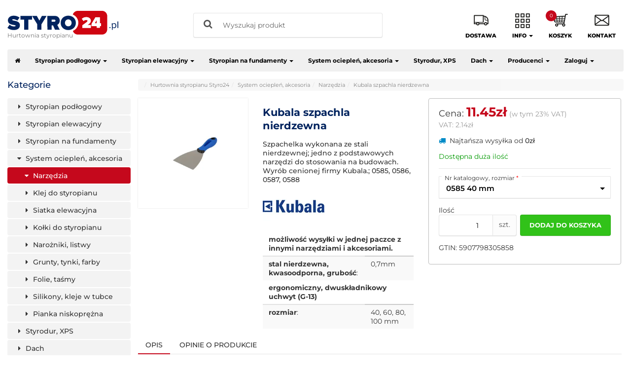

--- FILE ---
content_type: text/html
request_url: https://styro24.pl/system-ocieplen-akcesoria-c-6/narzedzia-c-16/kubala-szpachla-nierdzewna-p-245
body_size: 19944
content:
<!DOCTYPE html>
<html lang="pl">
<head>
<title>Kubala Szpachelka ze stali nierdzewnej | Hurtownia Styro24 | styro24.pl</title>

<link rel="preload" as="font" type="font/woff2" href="/includes/templates/default.catalog//fonts/montserrat-v30-latin-ext-500.woff2" crossorigin="anonymous">
<link rel="preload" as="font" type="font/woff2" href="/includes/templates/default.catalog//fonts/montserrat-v30-latin-ext-600.woff2" crossorigin="anonymous">
<link rel="preload" as="font" type="font/woff2" href="/includes/templates/default.catalog//fonts/montserrat-v30-latin-ext-700.woff2" crossorigin="anonymous">
<link rel="preload" as="font" type="font/woff2" href="/includes/templates/default.catalog//fonts/montserrat-v30-latin-ext-800.woff2" crossorigin="anonymous">
<link rel="preload" as="font" type="font/woff2" href="/includes/templates/default.catalog//fonts/montserrat-v30-latin-ext-regular.woff2" crossorigin="anonymous">

<link rel="preload" as="script" href="/ext/jquery/jquery-3.5.1.min.js">
<link rel="preload" as="script" href="/includes/templates/default.catalog/js/app.min.js?v=67">

<meta charset="UTF-8" />
<meta name="description" content="Szpachelka wykonana ze stali nierdzewnej; jedno z podstawowych narzędzi do stosowania na budowach. Wyrób cenionej firmy Kubala.; 0585, 0586, 0587, 0588" />
<meta name="viewport" content="width=device-width, initial-scale=1">
<link rel="shortcut icon" href="/favicon.ico?v=2">
<link rel="stylesheet" href="/ext/fontawesome/css/font-awesome.min.css" media="print" onload="this.media='all'" />
<script src="/ext/jquery/jquery-3.5.1.min.js"></script>
<script>
(function () {
    if (typeof EventTarget !== "undefined") {
        let func = EventTarget.prototype.addEventListener;
        EventTarget.prototype.addEventListener = function (type, fn, capture) {
            this.func = func;
            if(typeof capture !== "boolean"){
                capture = capture || {};
                capture.passive = false;
            }
            this.func(type, fn, capture);
        };
    };
}());
</script>
<script>var config = {"platform":{"url":"https://styro24.pl/"},"session":{"language_code":"pl","currency_code":"PLN"},"template":{"url":"https://styro24.pl/includes/templates/default.catalog/","settings":{"product_modal_window":"0","sidebar_parallax_effect":"0","cookie_acceptance":"0","compact_category_tree":"0"}}};</script>
<link rel="canonical" href="https://styro24.pl/system-ocieplen-akcesoria-c-6/narzedzia-c-16/kubala-szpachla-nierdzewna-p-245" />
<meta property="og:image" content="https://styro24.pl/images/products/245-kubala-szpachla-nierdzewna-1.jpg"/>
<link rel="stylesheet" href="/ext/featherlight/featherlight.min.css" media="print" onload="this.media='all'" />
<script type="application/ld+json">{"@context":"http:\/\/schema.org\/","@type":"Product","productID":"245","sku":"245","gtin14":"5907798305858","name":"Kubala szpachla nierdzewna ","image":"https:\/\/styro24.pl\/images\/products\/245-kubala-szpachla-nierdzewna-1.jpg","description":"Kubala \u2013 nierdzewna szpachelkaSzpachelka stanowi narz\u0119dzie o prostej konstrukcji \u2013 jest to w zasadzie kawa\u0142 blachy osadzony na trzonku zrobionym zwykle z drewna lub plastiku. Przy pomocy typowej szpachli mo\u017cemy na\u0142o\u017cy\u0107 b\u0105d\u017a wyg\u0142adzi\u0107 klej oraz inne zaprawy, jakie mog\u0105 by\u0107 w danej chwili potrzebne na budowie. Mo\u017cna ni\u0105 r\u00f3wnie\u017c zeskroba\u0107 brud b\u0105d\u017a inne zanieczyszczenia z powierzchni roboczej, oraz uzupe\u0142nia\u0107 ni\u0105 wszelkie znalezione przez nas ubytki. Najprostsze dost\u0119pne szpachelki mo\u017cna zwykle naby\u0107 w ka\u017cdym sklepie z materia\u0142ami budowlanymi, natomiast je\u015bli zale\u017cy nam przy tym wci\u0105\u017c na dobrej jako\u015bci wykonania narz\u0119dzia, warto w pierwszej kolejno\u015bci zainteresowa\u0107 si\u0119 wyrobami firmowanymi mark\u0105 Kubala.\r\nKubala to znany i doceniany polski producent r\u0119cznych narz\u0119dzi na budow\u0119, z ponad 30-letnim do\u015bwiadczeniem w swojej bran\u017cy. Ich produkty znane s\u0105 z wysokiej jako\u015bci i wytrzyma\u0142o\u015bci, pozwalaj\u0105cej na ich stosowanie przez naprawd\u0119 d\u0142ugi czas; szpachla ich produkcji, o numerach indeksowych od 0585 do 0588 jest tego dobrym przyk\u0142adem. Cz\u0119\u015b\u0107 robocza szpachli wykonana zosta\u0142a ze stali nierdzewnej o dodatkowych w\u0142a\u015bciwo\u015bciach uodparniaj\u0105cych j\u0105 na wp\u0142yw kwas\u00f3w \u2013 metal ten stanowi znak rozpoznawczy narz\u0119dzi Kubala; grubo\u015b\u0107 blachy u\u017cytej do produkcji wynosi 0,7mm. Uchwyt, typu G-13, jest dwusk\u0142adnikowy, zosta\u0142 dostosowany do wsp\u00f3\u0142czesnych regu\u0142 ergonomii. Szpachelka idealnie si\u0119 sprawdzi do wszelkich rob\u00f3t, kt\u00f3re wymagaj\u0105 precyzji w zwykle trudnodost\u0119pnych miejscach.\r\nObecnie dost\u0119pne rozmiary do wyboru: 40, 60, 80 i 100mm.Dost\u0119pne rozmiary: 40, 60, 80 i 100mm.\r\nJako\u015b\u0107 wykonania gwarantowana przez producenta Kubala. W jednej przesy\u0142ce bez dodatkowych koszt\u00f3w mo\u017cesz zam\u00f3wi\u0107 pozosta\u0142e narz\u0119dzia, folie ta\u015bmy oraz akcesoria do ocieple\u0144.Informacj\u0119 o wysy\u0142ce znajdziesz w zamawianie.Wi\u0119cej informacji i porad technicznych znajdziesz w naszym dziale FAQ.","brand":{"@type":"Brand","name":"Kubala"},"offers":{"@type":"Offer","priceCurrency":"PLN","price":11.45,"priceValidUntil":"2027-02-02","url":"https:\/\/styro24.pl\/system-ocieplen-akcesoria-c-6\/narzedzia-c-16\/kubala-szpachla-nierdzewna-p-245","itemCondition":"https:\/\/schema.org\/NewCondition","availability":"http:\/\/schema.org\/InStock"}}</script>
<script src="https://cdn.jsdelivr.net/npm/sweetalert2@11.4.29/dist/sweetalert2.all.min.js"></script>
<script type="application/ld+json">{"@context":"https://schema.org","@type":"BreadcrumbList","itemListElement":[{"@type":"ListItem","position":1,"item":{"@id":"https://styro24.pl","name":"Hurtownia styropianu Styro24"}},{"@type":"ListItem","position":2,"item":{"@id":"https://styro24.pl/system-ocieplen-akcesoria-c-6/","name":"System ociepleń, akcesoria"}},{"@type":"ListItem","position":3,"item":{"@id":"https://styro24.pl/system-ocieplen-akcesoria-c-6/narzedzia-c-16/","name":"Narzędzia"}},{"@type":"ListItem","position":4,"item":{"@id":"https://styro24.pl/system-ocieplen-akcesoria-c-6/narzedzia-c-16/kubala-szpachla-nierdzewna-p-245","name":"Kubala szpachla nierdzewna "}}]}</script>

<link rel="apple-touch-icon" sizes="180x180" href="/apple-touch-icon.png">
<link rel="icon" type="image/png" sizes="32x32" href="/favicon-32x32.png">
<link rel="icon" type="image/png" sizes="16x16" href="/favicon-16x16.png">
<link rel="manifest" href="/site.webmanifest">
<link rel="mask-icon" href="/safari-pinned-tab.svg" color="#5bbad5">
<meta name="msapplication-TileColor" content="#da532c">
<meta name="theme-color" content="#ffffff">

<link rel="stylesheet" href="/includes/templates/default.catalog/css/fonts.css?v=68" media="print" onload="this.media='all'">
<link rel="stylesheet" href="/includes/templates/default.catalog/css/custom.min.css?v=68" media="all" />


<meta name="msvalidate.01" content="4A87C2CBA13F2C00AD1EDD7516D42EE4" />
	
<script type="application/ld+json">
{
  "@context": "https://schema.org",
  "@type": "Organization",
  "name": "Styro24 - hurtownia styropianu",
  "url": "https://styro24.pl/",
  "image": "https://styro24.pl/images/slides/3-systemy-ocieplen.webp",
  "logo": "https://styro24.pl/images/logotype.png",
  "telephone": "+48530103054",
  "email": "biuro@styro24.pl",
  "vatID": "7891802399",
  "address": [{
    "@type": "PostalAddress",
	"addressLocality": "Września",
	"postalCode": "62-300",
	"streetAddress": "Białężyce 53 B",
	"addressRegion": "wielkopolska",
	"addressCountry": "Polska"
  }],
  "contactPoint": [{
    "@type": "ContactPoint",
    "telephone": "+48 530 103 054",
    "contactType": "customer service",
    "areaServed": "PL",
    "availableLanguage": "Polish"
  },{
    "@type": "ContactPoint",
    "telephone": "+48 530 103 054",
    "contactType": "sales",
    "areaServed": "PL",
    "availableLanguage": "Polish"
  }]
}
</script>

	<!-- Global site tag (gtag.js) - Google Analytics -->
	<script type="text/plain" data-category="analytics" async src="https://www.googletagmanager.com/gtag/js?id=UA-128355868-2"></script>
	<script type="text/plain" data-category="analytics">
	window.dataLayer = window.dataLayer || [];
	function gtag(){dataLayer.push(arguments);}
	
	gtag('consent', 'default', {
	  'ad_storage': 'denied',
	  'ad_user_data': 'denied',
	  'ad_personalization': 'denied',
	  'analytics_storage': 'denied',
	  'wait_for_update': 2000
	});
	
	gtag('js', new Date());

	gtag('config', 'UA-128355868-2');
	
    //gtag("set", "ads_data_redaction", true);
    //gtag("set", "url_passthrough", true);
	</script>

<!-- Google Tag Manager -->
<script type="text/plain" data-category="analytics">(function(w,d,s,l,i){w[l]=w[l]||[];w[l].push({'gtm.start':
new Date().getTime(),event:'gtm.js'});var f=d.getElementsByTagName(s)[0],
j=d.createElement(s),dl=l!='dataLayer'?'&l='+l:'';j.async=true;j.src=
'https://www.googletagmanager.com/gtm.js?id='+i+dl;f.parentNode.insertBefore(j,f);
})(window,document,'script','dataLayer','GTM-N6V57GB');</script>
<!-- End Google Tag Manager -->

<link rel="stylesheet" href="https://cdn.jsdelivr.net/gh/orestbida/iframemanager@1.2.5/dist/iframemanager.css" media="print" onload="this.media='all'">
<link rel="stylesheet" href="https://cdn.jsdelivr.net/gh/orestbida/cookieconsent@3.0.0/dist/cookieconsent.css" media="print" onload="this.media='all'">

<script type="text/plain" data-category="analytics">
/*
  window.smartlook||(function(d) {
    var o=smartlook=function(){ o.api.push(arguments)},h=d.getElementsByTagName('head')[0];
    var c=d.createElement('script');o.api=new Array();c.async=true;c.type='text/javascript';
    c.charset='utf-8';c.src='https://web-sdk.smartlook.com/recorder.js';h.appendChild(c);
    })(document);
    smartlook('init', '7c5fba31672e33bedd541ee53853a8c62ce0bfa4', { region: 'eu' });
*/
</script>

</head>
<body>

    <!-- Google Tag Manager (noscript) -->

    <noscript><iframe src="https://www.googletagmanager.com/ns.html?id=GTM-N6V57GB"
    height="0" width="0" style="display:none;visibility:hidden"></iframe></noscript>
    <!-- End Google Tag Manager (noscript) -->

<div id="page" class="twelve-eighty">


  <header id="header" class="row center">

    <div class="col-sm-auto text-center text-lg-left">
      <a class="logotype" href="https://styro24.pl/">
        <img src="/images/logotype.svg?v=1" style="max-width: 250px; max-height: 60px;" width="225" height="48" alt="Hurtownia styropianu Styro24" title="Hurtownia styropianu Styro24" />
		<span class="headtxt hidden-xs hidden-sm hidden-md">Hurtownia styropianu</span>
      </a>
    </div>
	
	<div class="col-sm-auto">
      <form name="search_form" method="get" enctype="application/x-www-form-urlencoded" accept-charset="UTF-8" action="https://styro24.pl/search" class="navbar-form">
        <div class="input-group">
  <span class="input-group-icon"><i class="fa fa-search fa-fw fa-lg notranslate"></i></span>
  <input class="form-control" type="search" name="query" value="" data-type="search" autocomplete="off" placeholder="Wyszukaj produkt" aria-label="Search &hellip;" />
</div>		<div class="search-result" id="sResult"></div>
		<div class="searchOverlay"></div>
      </form>
	</div>

	<div class="col-sm-auto text-center text-lg-right sticky-footer">
		<a href="/dostawa-i-platnosci-i-1" class="top-ico ico-delivery">Dostawa</a><div class="top-ico ico-login">
		
		  <ul class="nav navbar-nav navbar-right">

                <li class="information dropdown speciald">
				  <a href="#" data-toggle="dropdown" class="dropdown-toggle">Info <b class="caret"></b></a>
				  <ul class="dropdown-menu">
					<li data-type="page" data-id="7"><a href="https://styro24.pl/kalkulator-ocieplania-scian-i-7">Kalkulator przegrody U</a></li>
					<li data-type="page" data-id="6"><a href="https://styro24.pl/kalkulator_styropianu">Kalkulator styropianu</a></li>
					<li data-type="page" data-id="9"><a href="https://styro24.pl/faq">FAQ</a></li>
					<li data-type="page" data-id="2"><a href="https://styro24.pl/o_nas">O nas</a></li>
					<li data-type="page" data-id="8"><a href="https://styro24.pl/zamawianie-i-8">Zamawianie</a></li>
					<li data-type="page" data-id="8"><a href="https://styro24.pl/blog">BLOG</a></li>
				  </ul>
				</li>
		  
		  </ul>
		
		</div><a href="/checkout" class="top-ico ico-cart" rel="nofollow">Koszyk<div><div id="cart">
<em class="quantity" style="font-style:normal;">0</em>
</div></div></a><a href="/obsluga-klienta-s-0" class="top-ico ico-contact">Kontakt</a><a href="#" class="top-ico ico-menu hidden-sm hidden-md hidden-lg"><div class="hamburger-menu"><div class="bar"></div></div>Menu</a>
	</div>
	
  </header>

  <div id="site-menu">
  <nav class="navbar">

    <div id="default-menu" class="navbar-collapse collapse">

      <ul class="nav navbar-nav">
        <li>
          <a href="https://styro24.pl/" class="navbar-brand" aria-label="Link to home page"><i class="fa fa-home notranslate"></i><span class="hidden-sm hidden-md hidden-lg"> &nbsp;Strona główna</span></a>
        </li>

        <li class="dropdown dropdown-hover" data-type="category" data-id="3">  <a href="https://styro24.pl/styropian-podlogowy-c-3/" class="dropdown-toggle" data-toggle="dropdown-hover">Styropian podłogowy <b class="caret"></b></a>  <ul class="dropdown-menu">
<li data-type="category" data-id="11" >  <a href="https://styro24.pl/styropian-podlogowy-c-3/styropian-grafitowy-podlogowy-c-11/">Styropian grafitowy podłogowy</a></li>
  </ul>
</li>
<li class="dropdown dropdown-hover" data-type="category" data-id="1">  <a href="https://styro24.pl/styropian-elewacyjny-c-1/" class="dropdown-toggle" data-toggle="dropdown-hover">Styropian elewacyjny <b class="caret"></b></a>  <ul class="dropdown-menu">
<li data-type="category" data-id="10" >  <a href="https://styro24.pl/styropian-elewacyjny-c-1/styropian-grafitowy-elewacyjny-c-10/">Styropian grafitowy elewacyjny</a></li>
  </ul>
</li>
<li class="dropdown dropdown-hover" data-type="category" data-id="4">  <a href="https://styro24.pl/styropian-na-fundamenty-c-4/" class="dropdown-toggle" data-toggle="dropdown-hover">Styropian na fundamenty <b class="caret"></b></a>  <ul class="dropdown-menu">
<li data-type="category" data-id="9" >  <a href="https://styro24.pl/styropian-na-fundamenty-c-4/styropian-grafitowy-do-fundamentow-c-9/">Styropian grafitowy do fundamentów</a></li>
  </ul>
</li>
<li class="dropdown dropdown-hover" data-type="category" data-id="6">  <a href="https://styro24.pl/system-ocieplen-akcesoria-c-6/" class="dropdown-toggle" data-toggle="dropdown-hover">System ociepleń, akcesoria <b class="caret"></b></a>  <ul class="dropdown-menu">
<li data-type="category" data-id="16" class="active">  <a href="https://styro24.pl/system-ocieplen-akcesoria-c-6/narzedzia-c-16/">Narzędzia</a></li>
<li data-type="category" data-id="7" >  <a href="https://styro24.pl/system-ocieplen-akcesoria-c-6/klej-do-styropianu-c-7/">Klej do styropianu</a></li>
<li data-type="category" data-id="12" >  <a href="https://styro24.pl/system-ocieplen-akcesoria-c-6/siatka-elewacyjna-c-12/">Siatka elewacyjna</a></li>
<li data-type="category" data-id="15" >  <a href="https://styro24.pl/system-ocieplen-akcesoria-c-6/kolki-do-styropianu-c-15/">Kołki do styropianu</a></li>
<li data-type="category" data-id="17" >  <a href="https://styro24.pl/system-ocieplen-akcesoria-c-6/narozniki-listwy-c-17/">Narożniki, listwy</a></li>
<li data-type="category" data-id="18" >  <a href="https://styro24.pl/system-ocieplen-akcesoria-c-6/grunty-tynki-farby-c-18/">Grunty, tynki, farby</a></li>
<li data-type="category" data-id="19" >  <a href="https://styro24.pl/system-ocieplen-akcesoria-c-6/folie-tasmy-c-19/">Folie, taśmy</a></li>
<li data-type="category" data-id="23" >  <a href="https://styro24.pl/system-ocieplen-akcesoria-c-6/silikony-kleje-w-tubce-c-23/">Silikony, kleje w tubce</a></li>
<li data-type="category" data-id="13" >  <a href="https://styro24.pl/system-ocieplen-akcesoria-c-6/pianka-niskoprezna-c-13/">Pianka niskoprężna</a></li>
  </ul>
</li>
<li data-type="category" data-id="8" >  <a href="https://styro24.pl/styrodur-xps-c-8/">Styrodur, XPS</a></li>
<li class="dropdown dropdown-hover" data-type="category" data-id="25">  <a href="https://styro24.pl/dach-c-25/" class="dropdown-toggle" data-toggle="dropdown-hover">Dach <b class="caret"></b></a>  <ul class="dropdown-menu">
<li data-type="category" data-id="29" >  <a href="https://styro24.pl/dach-c-25/kleje-dekarskie-c-29/">Kleje dekarskie</a></li>
<li data-type="category" data-id="26" >  <a href="https://styro24.pl/dach-c-25/styropapa-kliny-spadkowe-c-26/">Styropapa, kliny spadkowe</a></li>
<li data-type="category" data-id="27" >  <a href="https://styro24.pl/dach-c-25/papy-c-27/">Papy</a></li>
<li data-type="category" data-id="28" >  <a href="https://styro24.pl/dach-c-25/grunty-c-28/">Grunty</a></li>
  </ul>
</li>
		
		<li class="hidden-sm hidden-md hidden-lg" data-type="category" data-id="70"><a href="/plyty-pir-c-70/">Płyty PIR</a></li>
		
                <li class="manufacturers dropdown dropdown-hover" aria-labelledby="navbarDropdown">
          <a href="/manufacturers" data-toggle="dropdown-hover" class="dropdown-toggle">Producenci <b class="caret"></b></a>
          <ul class="dropdown-menu">
            <li data-type="manufacturer" data-id="14" >  <a href="https://styro24.pl/amex-starfix-m-14/">Amex Starfix</a></li>
<li data-type="manufacturer" data-id="7" >  <a href="https://styro24.pl/arsanit-m-7/">Arsanit</a></li>
<li data-type="manufacturer" data-id="1" >  <a href="https://styro24.pl/austrotherm-m-1/">Austrotherm</a></li>
<li data-type="manufacturer" data-id="12" >  <a href="https://styro24.pl/basf-m-12/">BASF</a></li>
<li data-type="manufacturer" data-id="22" >  <a href="https://styro24.pl/baumaster-m-22/">Baumaster</a></li>
<li data-type="manufacturer" data-id="33" >  <a href="https://styro24.pl/bostik-m-33/">Bostik</a></li>
<li data-type="manufacturer" data-id="27" >  <a href="https://styro24.pl/den-braven-m-27/">Den Braven</a></li>
<li data-type="manufacturer" data-id="34" >  <a href="https://styro24.pl/ejot-m-34/">Ejot</a></li>
<li data-type="manufacturer" data-id="13" >  <a href="https://styro24.pl/finnfoam-m-13/">Finnfoam</a></li>
<li data-type="manufacturer" data-id="6" >  <a href="https://styro24.pl/genderka-m-6/">Genderka</a></li>
<li data-type="manufacturer" data-id="37" >  <a href="https://styro24.pl/gias-xps-m-37/">GIAS XPS</a></li>
<li data-type="manufacturer" data-id="35" >  <a href="https://styro24.pl/hoch-xps-m-35/">Hoch XPS</a></li>
<li data-type="manufacturer" data-id="17" >  <a href="https://styro24.pl/kubala-m-17/">Kubala</a></li>
<li data-type="manufacturer" data-id="15" >  <a href="https://styro24.pl/lakma-term-m-15/">Lakma Term</a></li>
<li data-type="manufacturer" data-id="36" >  <a href="https://styro24.pl/lubau-m-36/">Lubau</a></li>
<li data-type="manufacturer" data-id="20" >  <a href="https://styro24.pl/pro-m-20/">PRO</a></li>
<li data-type="manufacturer" data-id="16" class="active">  <a href="https://styro24.pl/sicher-m-16/">Sicher</a></li>
<li data-type="manufacturer" data-id="24" >  <a href="https://styro24.pl/sika-m-24/">Sika</a></li>
<li data-type="manufacturer" data-id="18" >  <a href="https://styro24.pl/solid-m-18/">Solid</a></li>
<li data-type="manufacturer" data-id="28" >  <a href="https://styro24.pl/soudal-m-28/">Soudal</a></li>
<li data-type="manufacturer" data-id="19" >  <a href="https://styro24.pl/stalco-m-19/">Stalco</a></li>
<li data-type="manufacturer" data-id="5" >  <a href="https://styro24.pl/styropmin-m-5/">Styropmin</a></li>
<li data-type="manufacturer" data-id="8" >  <a href="https://styro24.pl/swisspor-m-8/">Swisspor</a></li>
<li data-type="manufacturer" data-id="23" >  <a href="https://styro24.pl/synthos-m-23/">Synthos</a></li>
<li data-type="manufacturer" data-id="38" >  <a href="https://styro24.pl/termo-organika-m-38/">Termo Organika</a></li>
<li data-type="manufacturer" data-id="25" >  <a href="https://styro24.pl/tytan-m-25/">Tytan</a></li>
<li data-type="manufacturer" data-id="21" >  <a href="https://styro24.pl/xl-tape-m-21/">XL-Tape</a></li>
<li data-type="manufacturer" data-id="9" >  <a href="https://styro24.pl/yetico-m-9/">Yetico</a></li>
          </ul>
        </li>
        		
		
			<li class="account dropdown" aria-labelledby="navbarDropdown">
			  <a href="#" data-toggle="dropdown" class="dropdown-toggle"><span class="hidden-sm hidden-md hidden-lg"><i class="fa fa-user-o" style="color:#0054db;"></i> &nbsp;</span>Zaloguj <b class="caret"></b></a>
			  <ul class="dropdown-menu">
								  <li>
					<form name="login_form" method="post" enctype="application/x-www-form-urlencoded" accept-charset="UTF-8" action="https://styro24.pl/login" class="navbar-form" style="min-width: 300px;">
<input type="hidden" name="token" value="717a04f5963ee7e3b002bdae701f29f4df3f4fc6" />
					  <input type="hidden" name="redirect_url" value="https://styro24.pl/system-ocieplen-akcesoria-c-6/narzedzia-c-16/kubala-szpachla-nierdzewna-p-245?category_id=16&amp;product_id=245" />
					  <div class="form-group">
						<div class="input-group">
  <span class="input-group-text"><i class="fa fa-envelope-o fa-fw notranslate"></i></span>
  <input class="form-control" type="email" name="email" value="" data-type="email" required="required" placeholder="Adres email" /></div>					  </div>

					  <div class="form-group">
						<div class="input-group">
  <span class="input-group-text"><i class="fa fa-key fa-fw notranslate"></i></span>
  <input class="form-control" type="password" name="password" value="" data-type="password" placeholder="Hasło" /><span toggle="#password-field" class="fa fa-fw fa-eye field-icon toggle-password"></span></div>					  </div>

					  <div class="btn-group btn-block">
						<button  type="submit" name="login" value="Zaloguj" class="btn btn-default btn-outline">Zaloguj</button>					  </div>
					</form>
				  </li>

                <li>
				<div class="form-group" style="margin: 7.5px 10px;">
                  <div style="display: flex; flex-direction: row; align-items: center; gap: .25em;">
                    <a class="btn btn-default btn-block" href="/facebook_oauth" title="Zaloguj przez Facebook" style="font-size:11px; font-weight:normal;"><img src="/images/facebook_f_logo.svg" alt="Facebook icon" style="height: 1.25em; vertical-align: middle;" /> &nbsp; Zaloguj z Facebook</a>
                    <a class="btn btn-default btn-block" href="/google_oauth" title="Zaloguj przez Google" style="font-size:11px; font-weight:normal;"><img src="/images/google_g_logo.svg" alt="Google icon" style="height: 1.25em; vertical-align: middle;" /> &nbsp; Zaloguj z Google</a>
                  </div>
				</div>
				</li>
				  
				  <li class="text-center">
					<a href="https://styro24.pl/create_account">Zarejestruj się</a>
				  </li>

				  <li class="text-center">
					<a href="https://styro24.pl/reset_password">Przypomnij hasło</a>
				  </li>
							  </ul>
			</li>
			
			<li class="hidden-sm hidden-md hidden-lg"><a href="/kalkulator_styropianu"><span><i class="fa fa-calculator" style="color:#C5081C;"></i> &nbsp;</span>Kalkulator styropianu</a></li>
			<li class="hidden-sm hidden-md hidden-lg"><a href="/blog"><span><i class="fa fa-rss" style="color:#ff6600;"></i> &nbsp;</span>BLOG</a></li>
			
			<li class="hidden-sm hidden-md hidden-lg" style="margin-top:20px;"><a href="/polityka-prywatnosci-i-3" style="font-weight: normal; padding: 8px 15px;">Polityka prywatności</a></li>
			<li class="hidden-sm hidden-md hidden-lg"><a href="/regulamin-i-4" style="font-weight: normal; padding: 8px 15px;">Regulamin</a></li>
			<li class="hidden-sm hidden-md hidden-lg"><a href="/zwroty-i-reklamacje-i-5" style="font-weight: normal; padding: 8px 15px;">Zwroty i reklamacje</a></li>
			<li class="hidden-sm hidden-md hidden-lg"><a href="/regulamin-promocji-murator-i-20" style="font-weight: normal; padding: 8px 15px;">Regulamin promocji Murator</a></li>

      </ul>


    </div>
  </nav>
</div>

<script>
const mediaQuery = window.matchMedia('(min-width: 992px)');
if (mediaQuery.matches) {
  // Do nothing for now
} else {
  //$('#site-menu .dropdown-menu [data-toggle="dropdown-hover"]').on('click', function(e){
/*
  $('#site-menu .dropdown-hover [data-toggle="dropdown-hover"]').on('click', function(e){
    $(this).parent().parent().find('.dropdown-menu:visible').not($(this).next('ul')).hide();
    $(this).next('ul').toggle();
    e.stopPropagation();
    e.preventDefault();
  });
*/
}
</script>

<style>
@media all and (min-width: 992px) {
	#site-menu #default-menu .navbar-nav li.dropdown-hover:hover .dropdown-menu {display: block;}
}
.account.dropdown.open .dropdown-menu {left:auto; right:0;}

html.disable--interaction.show--consent,
html.disable--interaction.show--consent body {
  height: initial !important;
  overflow: initial !important;
}
</style>
  <div id="main">
    <aside id="sidebar">
  <div id="column-left">

  
<div id="box-category-tree" class="box">
  <div class="h3 title">Kategorie</div>
  <ul class="nav nav-stacked nav-pills">
    <li class="category-3">
  <a href="https://styro24.pl/styropian-podlogowy-c-3/"><i class="fa fa-fw fa-caret-right"></i> Styropian podłogowy</a>
</li>
<li class="category-1">
  <a href="https://styro24.pl/styropian-elewacyjny-c-1/"><i class="fa fa-fw fa-caret-right"></i> Styropian elewacyjny</a>
</li>
<li class="category-4">
  <a href="https://styro24.pl/styropian-na-fundamenty-c-4/"><i class="fa fa-fw fa-caret-right"></i> Styropian na fundamenty</a>
</li>
<li class="category-6 opened">
  <a href="https://styro24.pl/system-ocieplen-akcesoria-c-6/"><i class="fa fa-fw fa-caret-down"></i> System ociepleń, akcesoria</a>
  <ul class="nav nav-stacked nav-pills">
<li class="category-16 opened active">
  <a href="https://styro24.pl/system-ocieplen-akcesoria-c-6/narzedzia-c-16/"><i class="fa fa-fw fa-caret-down"></i> Narzędzia</a>
</li>

<li class="category-7">
  <a href="https://styro24.pl/system-ocieplen-akcesoria-c-6/klej-do-styropianu-c-7/"><i class="fa fa-fw fa-caret-right"></i> Klej do styropianu</a>
</li>

<li class="category-12">
  <a href="https://styro24.pl/system-ocieplen-akcesoria-c-6/siatka-elewacyjna-c-12/"><i class="fa fa-fw fa-caret-right"></i> Siatka elewacyjna</a>
</li>

<li class="category-15">
  <a href="https://styro24.pl/system-ocieplen-akcesoria-c-6/kolki-do-styropianu-c-15/"><i class="fa fa-fw fa-caret-right"></i> Kołki do styropianu</a>
</li>

<li class="category-17">
  <a href="https://styro24.pl/system-ocieplen-akcesoria-c-6/narozniki-listwy-c-17/"><i class="fa fa-fw fa-caret-right"></i> Narożniki, listwy</a>
</li>

<li class="category-18">
  <a href="https://styro24.pl/system-ocieplen-akcesoria-c-6/grunty-tynki-farby-c-18/"><i class="fa fa-fw fa-caret-right"></i> Grunty, tynki, farby</a>
</li>

<li class="category-19">
  <a href="https://styro24.pl/system-ocieplen-akcesoria-c-6/folie-tasmy-c-19/"><i class="fa fa-fw fa-caret-right"></i> Folie, taśmy</a>
</li>

<li class="category-23">
  <a href="https://styro24.pl/system-ocieplen-akcesoria-c-6/silikony-kleje-w-tubce-c-23/"><i class="fa fa-fw fa-caret-right"></i> Silikony, kleje w tubce</a>
</li>

<li class="category-13">
  <a href="https://styro24.pl/system-ocieplen-akcesoria-c-6/pianka-niskoprezna-c-13/"><i class="fa fa-fw fa-caret-right"></i> Pianka niskoprężna</a>
</li>

  </ul>
</li>
<li class="category-8">
  <a href="https://styro24.pl/styrodur-xps-c-8/"><i class="fa fa-fw fa-caret-right"></i> Styrodur, XPS</a>
</li>
<li class="category-25">
  <a href="https://styro24.pl/dach-c-25/"><i class="fa fa-fw fa-caret-right"></i> Dach</a>
</li>
<li class="category-70">
  <a href="https://styro24.pl/plyty-pir-c-70/"><i class="fa fa-fw fa-caret-right"></i> Płyty PIR</a>
</li>
  </ul>
</div>


  
    
<div class="box hidden-xs">
  <div class="h3 title">Szybki kontakt</div>
	<span class="special">Zadzwoń do nas:<br /><a href="tel:+48530103054" style="text-decoratin:none;"><em>+48</em> <strong class="tel">530 103 054</strong></a><br /><br />
	Napisz do nas:<br /><a href="mailto:kontakt@styro24.pl" style="text-decoratin:none;"><em>kontakt@styro24.pl</em></a></span>
</div>


</div></aside>

<main id="content">
  

    <ul class="breadcrumb">
<li><a href="/">Hurtownia styropianu Styro24</a></li><li><a href="https://styro24.pl/system-ocieplen-akcesoria-c-6/">System ociepleń, akcesoria</a></li><li><a href="https://styro24.pl/system-ocieplen-akcesoria-c-6/narzedzia-c-16/">Narzędzia</a></li><li>Kubala szpachla nierdzewna </li></ul>

  
    <div id="box-product" class="box" style="max-width: 980px;" data-id="245" data-name="Kubala szpachla nierdzewna " data-price="11.45">
  
  <div class="row">
      <div class="col-sm-6 col-md-3">
      <div class="image-wrapper">
        <a href="/images/products/245-kubala-szpachla-nierdzewna-1.jpg" data-toggle="lightbox" data-gallery="product">
          <img class="img-responsive" src="/cache/_images_products_245_kubala_szpachla_nierdzewna_1_jpg_320x320_fwb.webp" srcset="/cache/_images_products_245_kubala_szpachla_nierdzewna_1_jpg_320x320_fwb.webp 1x, /cache/_images_products_245_kubala_szpachla_nierdzewna_1_jpg_640x640_fwb.webp 2x" alt="Kubala szpachla nierdzewna " title="Kubala szpachla nierdzewna " width="320" height="320" fetchpriority="high" />
                  </a>
      </div>

          </div>
  
      <div class="col-sm-6 col-md-4">
      <h1 class="title">Kubala szpachla nierdzewna </h1>
	  
										
            <p class="short-description">
        Szpachelka wykonana ze stali nierdzewnej; jedno z podstawowych narzędzi do stosowania na budowach. Wyrób cenionej firmy Kubala.; 0585, 0586, 0587, 0588      </p>
      
            <div class="manufacturer">
        <a href="https://styro24.pl/kubala-m-17/">
                    <img src="/cache/_images_manufacturers_17_kubala_jpg_200x60_fob.webp" srcset="/cache/_images_manufacturers_17_kubala_jpg_200x60_fob.webp 1x, /cache/_images_manufacturers_17_kubala_jpg_400x120_fob.webp 2x" alt="Kubala" title="Kubala" />
                  </a>
      </div>
      	  
    <div id="attributes" class="tab-pane"><br />

        <table class="table table-striped table-hover">
  <thead>
    <tr>
      <th colspan="2">możliwość wysyłki w jednej paczce z innymi narzędziami i akcesoriami.</th>
    </tr>
  </thead>
  <tbody>
  <tr>
    <td><strong>stal nierdzewna, kwasoodporna, grubość</strong>:</td>
    <td>0,7mm</td>
  </tr>
  <thead>
    <tr>
      <th colspan="2">ergonomiczny, dwuskładnikowy uchwyt (G-13)</th>
    </tr>
  </thead>
  <tbody>
  <tr>
    <td><strong>rozmiar</strong>:</td>
    <td>40, 60, 80, 100 mm</td>
  </tr>
        </table>

    </div>
	  
			  
    </div>
  
		<style>
	#view-full-page {display:none;}
	.featherlight-content .breadcrumb {display:none;}
	.featherlight, .featherlight .featherlight-content {/* white-space:normal; */}
	</style>
    <div class="col-sm-6 col-md-5">
	
  	<div class="buy-box">
  
	<div id="price-box-regular">
      <div class="price-wrapper">
                <h2>Cena: <span class="price notranslate">11.45zł</span></h2> <em style="color:#999999; font-size: 14px; font-style:normal;">(w tym 23% VAT)</em>
              </div>

      <div class="tax" style="margin: 0 0 1em 0;">
               VAT: <span class="total-tax notranslate">2.14zł</span>
             </div>
	</div>
	  
				
				
		
            <div class="cheapest-shipping" style="margin:5px 0;">
        <i class="fa fa-truck notranslate" style="color:#008bc7;"></i>&nbsp; Najtańsza wysyłka od <strong style="font-weight: 500;">0zł</strong>      </div>
      
      <div class="stock-status" style="margin: 1em 0;">
                         <div class="stock-available">
                        <span class="value">Dostępna duża ilość</span>
          </div>
                     </div>

      <hr />

      <div class="buy_now" style="margin: 1em 0;">
        <form name="buy_now_form" method="post" enctype="application/x-www-form-urlencoded" accept-charset="UTF-8">
<input type="hidden" name="token" value="717a04f5963ee7e3b002bdae701f29f4df3f4fc6" />
        <input type="hidden" name="product_id" value="245" />
                            <div class="form-group optitem">
            <label>Nr katalogowy, rozmiar</label>
                        <div class="select-wrapper">
  <select class="form-control" name="options[Nr katalogowy, rozmiar]" required="required">
    <option value="0585    40 mm" selected="selected" data-price-adjust="0"   data-tax-adjust="0">0585    40 mm</option>
    <option value="0586    60 mm" data-price-adjust="1.48"   data-tax-adjust="0.28">0586    60 mm</option>
    <option value="0587    80 mm" data-price-adjust="2.71"   data-tax-adjust="0.51">0587    80 mm</option>
    <option value="0588    100 mm" data-price-adjust="3.94"   data-tax-adjust="0.74">0588    100 mm</option>
  </select></div>          </div>
                  
        		
								
				
		<!-- <a href="#" class="btn btn-default btn-block" onclick="showCalc();return false;">Oblicz ile paczek potrzebujesz</a> <br /><br /> -->
		

		
				
        <div class="form-group">
          <label>Ilość</label>
          <div class="addToCartContainer">
            <div class="input-group">
              			  <input class="form-control" type="number" name="quantity" value="1" data-type="number" min="1" step="1" />              <div class="input-group-addon">szt.</div>            </div>
            <div class="addToCartBtn">
              <button class="btn btn-success" name="add_cart_product" value="true" type="submit">Dodaj do koszyka</button>            </div>
          </div>
        </div>
		
				
        
        </form>
		
				
				
				
      </div>
	  
		

	  
            <div class="codes" style="margin: 1em 0;">
        
        
                <div class="gtin">
          GTIN:
          <span class="value">5907798305858</span>
        </div>
              </div>
      	  
	  	  </div><!--end buy-box-->
	  
    </div>
  </div>

    <ul class="nav nav-tabs">
    <li><a data-toggle="tab" href="#description">Opis</a></li>	<li><a data-toggle="tab" href="#reviews">Opinie o produkcie </a></li>
  </ul>

  <div class="tab-content">
    <div id="description" class="tab-pane">
	
<h2></h2><h2>Kubala – nierdzewna szpachelka</h2><p>Szpachelka stanowi narzędzie o prostej konstrukcji – jest to w zasadzie kawał blachy osadzony na trzonku zrobionym zwykle z drewna lub plastiku. Przy pomocy typowej szpachli możemy nałożyć bądź wygładzić klej oraz inne zaprawy, jakie mogą być w danej chwili potrzebne na budowie. Można nią również zeskrobać brud bądź inne zanieczyszczenia z powierzchni roboczej, oraz uzupełniać nią wszelkie znalezione przez nas ubytki. Najprostsze dostępne szpachelki można zwykle nabyć w każdym sklepie z materiałami budowlanymi, natomiast jeśli zależy nam przy tym wciąż na dobrej jakości wykonania narzędzia, warto w pierwszej kolejności zainteresować się wyrobami firmowanymi marką Kubala.
</p><p>Kubala to znany i doceniany polski producent ręcznych narzędzi na budowę, z ponad 30-letnim doświadczeniem w swojej branży. Ich <strong>produkty znane są z wysokiej jakości i wytrzymałości</strong>, pozwalającej na ich stosowanie przez naprawdę długi czas; szpachla ich produkcji, o numerach indeksowych od 0585 do 0588 jest tego dobrym przykładem. Część robocza szpachli wykonana została ze stali nierdzewnej o dodatkowych właściwościach uodparniających ją na wpływ kwasów – metal ten stanowi znak rozpoznawczy narzędzi Kubala; grubość blachy użytej do produkcji wynosi 0,7mm. Uchwyt, typu G-13, jest dwuskładnikowy, został dostosowany do współczesnych reguł ergonomii. Szpachelka idealnie się sprawdzi do wszelkich robót, które wymagają precyzji w zwykle trudnodostępnych miejscach.
</p><p><strong><br></strong></p><p><strong>Obecnie dostępne rozmiary do wyboru: 40, 60, 80 i 100mm.Dostępne rozmiary: 40, 60, 80 i 100mm.
</strong></p><p><strong>Jakość wykonania gwarantowana przez producenta Kubala. <br><br>W jednej przesyłce bez dodatkowych kosztów możesz zamówić pozostałe narzędzia, folie taśmy oraz <a href="https://styro24.pl/system-ocieplen-akcesoria-c-6/">akcesoria do ociepleń</a>.</strong><br><br>Informację o wysyłce znajdziesz w <a href="https://styro24.pl/zamawianie-i-8">zamawianie</a>.<br><br>Więcej informacji i porad technicznych znajdziesz w naszym dziale <a href="https://styro24.pl/faq-i-9">FAQ</a>.<br><br></p>
    </div>
	
    <div id="reviews" class="tab-pane">
	
	  <p class="collapse" id="verified-reviews">
		<i class="fa fa-info-circle" aria-hidden="true" style="color:#28a745;"></i> <strong style="color:#28a745;">Zweryfikowane opinie</strong><br />Tylko zalogowani użytkownicy, którzy zakupili dany produkt, mogą dodać opinię.
	  </p>
			
      <div id="box-product-reviews">

  <div class="row">
    <div class="col-md-7">
	
	
            <p><em>Bądź pierwzym, którym oceni ten produkt.</em></p>
      
    </div>

    <div class="col-md-5">

      <form name="rating_form" method="post" enctype="application/x-www-form-urlencoded" accept-charset="UTF-8">
<input type="hidden" name="token" value="717a04f5963ee7e3b002bdae701f29f4df3f4fc6" />

        <fieldset disabled="disabled">
          <div class="h3" style="margin:0 0 6px 0;">Oceń ten produkt:</div>

          <div class="form-group" style="margin-bottom:0; padding-bottom:0;">
            <div class="rate-now">
              <input type="radio" id="star5" name="rating" value="5"><label for="star5"></label>
              <input type="radio" id="star4" name="rating" value="4"><label for="star4"></label>
              <input type="radio" id="star3" name="rating" value="3"><label for="star3"></label>
              <input type="radio" id="star2" name="rating" value="2"><label for="star2"></label>
              <input type="radio" id="star1" name="rating" value="1"><label for="star1"></label>
            </div>
          </div>
		  
		  		  
			<div class="form-group">
			  <input class="form-control" type="text" name="title" value="" data-type="text" required="required" placeholder="Wpisz imię lub nick" />			</div>
		  
		  
          <div class="form-group">
            <textarea class="form-control" name="review" placeholder="Twoja opinia"></textarea>          </div>

                      <div style="color: red;">Musisz być zalogowany aby móc dodać opinię</div>
			  			  <div style="margin-top:12px;">
				<a href="https://styro24.pl/login?redirect_url=https%3A%2F%2Fstyro24.pl%2Fsystem-ocieplen-akcesoria-c-6%2Fnarzedzia-c-16%2Fkubala-szpachla-nierdzewna-p-245" data-toggle="lightbox" data-require-window-width="300" class="btn btn-primary">Zaloguj</a>
			  </div>
			                    </fieldset>

      </form>

    </div>
  </div>
</div>    </div>


  </div>
  
<div class="reviews-container" id="trust-reviews-container"></div>

<script>
  function loadTrustReviewsWidget() {
    if (window.trustReviewsLoaded) return;
    window.trustReviewsLoaded = true;

    const widget = document.createElement('div');
    widget.className = 'tr-widget';
    widget.style.display = 'block';
    widget.setAttribute('data-id', '7129');
    widget.setAttribute('data-view', 'slider');
    widget.setAttribute('data-lang', '');

    const poweredBy = document.createElement('a');
    poweredBy.href = 'https://trust.reviews/';
    poweredBy.target = '_blank';
    poweredBy.className = 'trcr';
    poweredBy.innerHTML = 'Powered by <span>Trust.Reviews</span>';

    widget.appendChild(poweredBy);

    document.getElementById('trust-reviews-container').appendChild(widget);

    const script = document.createElement('script');
    script.src = 'https://cdn.trust.reviews/widget/embed.min.js';
    script.defer = true;
    document.body.appendChild(script);
  }

  window.addEventListener('scroll', function onScroll() {
    if (window.scrollY > 100) { // Możesz dostosować próg
      loadTrustReviewsWidget();
      window.removeEventListener('scroll', onScroll);
    }
  });
</script>

  <br>
  
  
</div>

<style>
select option:disabled {opacity:0.2; color:#d5d5d5;}
</style>


<script>
$('.buy-box').on('click', 'button[name="add_cart_product"]', function (e) {
  const $btn = $(this);
  const $box = $btn.closest('.buy-box');

  // jeśli już potwierdzone – przepuszczamy normalnie
  if ($btn.data('confirmed')) {
    return true;
  }

  const qty = parseFloat($box.find('[name="quantity"]').val()) || 0;
  const raw = ($box.find('[name="options[Grubość styropianu]"]').val() || '').toString();
  const opt = raw.replace(/\s+/g, '').toLowerCase();
  const isOneCentimeter = opt === '1cm' || opt === '10mm';

  if (qty >= 2 && isOneCentimeter) {
    e.preventDefault(); // blokujemy tylko przy pierwszym kliknięciu

    Swal.fire({
      title: 'Uwaga!',
      width: '50em',
      text: "Dodajesz do koszyka styropian o grubości 1cm - czy to prawidłowa grubość?",
      icon: 'warning',
      showCancelButton: true,
      confirmButtonText: 'TAK!',
      cancelButtonText: 'Anuluj',
      customClass: {
        confirmButton: 'btn btn-primary',
        cancelButton: 'btn btn-secondary'
      }
    }).then((result) => {
      if (result.isConfirmed) {
        // ustawiamy flagę
        $btn.data('confirmed', true);

        // wywołujemy natychmiast ponownie kliknięcie
        $btn.trigger('click');
      }
    });
  }
});
/*
  Number.prototype.toMoney = function() {
    var number = this;
    var decimals = 2;
    var decimal_point = '.';
    var thousands_sep = ' ';
    var prefix = '';
    var suffix = 'zł';
    var sign = (number < 0) ? '-' : '';

    var i = parseInt(number = Math.abs(number).toFixed(decimals)) + '';
    if (number - i == 0) decimals = 0;

    var l = ((l = i.length) > 3) ? l % 3 : 0;
    var f = sign + prefix + (l ? i.substr(0, l) + thousands_sep : '') + i.substr(l).replace(/(\d{3})(?=\d)/g, "$1" + thousands_sep) + (decimals ? decimal_point + Math.abs(number - i).toFixed(decimals).slice(decimals) : '') + suffix;

    return f;
  }
*/
  
  Number.prototype.toMoney = function() {
    var n = this,
      c = 2,
      d = '.',
      t = ' ',
      p = '',
      x = 'zł',
      s = n < 0 ? '-' : '',
      i = parseInt(n = Math.abs(+n || 0).toFixed(c)) + '',
      f = n - i,
      j = (j = i.length) > 3 ? j % 3 : 0;

    return s + p + (j ? i.substr(0, j) + t : '') + i.substr(j).replace(/(\d{3})(?=\d)/g, '$1' + t) + ((c && f) ? d + Math.abs(f).toFixed(c).slice(2) : '') + x;
  }
  
  var regularm3_price = 11.45;

  $('#box-product form[name=buy_now_form]').bind('input propertyChange', function(e) {

    var regular_price = 11.45;
    var sales_price = 11.45;
    var tax = 2.14;

    $('#box-product').find('input[type="radio"]:checked, input[type="checkbox"]:checked').each(function(){
      if ($(this).data('price-adjust')) regular_price += parseFloat($(this).data('price-adjust'));
      if ($(this).data('price-adjust')) sales_price += parseFloat($(this).data('price-adjust'));
      if ($(this).data('tax-adjust')) tax += $(this).data('tax-adjust');
    });

    $('#box-product').find('select option:checked').each(function(){
	  //if ($(this).val() == 'frez') {
	  if ($('#box-product').find('select[name="options[Wykończenie krawędzi]"] option:checked').val() == 'frez' && $(this).parent().attr('name') == 'options[Grubość styropianu]' ) {
		  
		  //alert('test');
		  
        if ( $(this).data('price-adjust-frez') ) regular_price += parseFloat($(this).data('price-adjust-frez'));
        if ( $(this).data('price-adjust-frez') ) sales_price += parseFloat($(this).data('price-adjust-frez'));
        if ( $(this).data('tax-adjust-frez') ) tax += $(this).data('tax-adjust-frez');
		  
	  } else {
		  
		  //alert('xxx');
		  
		if ($(this).data('price-adjust')) regular_price += parseFloat($(this).data('price-adjust'));
		if ($(this).data('price-adjust')) sales_price += parseFloat($(this).data('price-adjust'));
		if ($(this).data('tax-adjust')) tax += $(this).data('tax-adjust');
		  
	  }

    });
	
	/*
	  if ($('#box-product').find('select[name="options[Wykończenie krawędzi]"] option:checked').val() == 'frez') {
		
        if ( $('#box-product').find('select[name="options[Grubość styropianu]"] option:checked').data('price-adjust-frez') ) regular_price += $('#box-product').find('select[name="options[Grubość styropianu]"] option:checked').data('price-adjust-frez');
        if ( $('#box-product').find('select[name="options[Grubość styropianu]"] option:checked').data('price-adjust-frez') ) sales_price += $('#box-product').find('select[name="options[Grubość styropianu]"] option:checked').data('price-adjust-frez');
        if ( $('#box-product').find('select[name="options[Grubość styropianu]"] option:checked').data('tax-adjust-frez') ) tax += $('#box-product').find('select[name="options[Grubość styropianu]"] option:checked').data('tax-adjust-frez');
			  
	  } else {
		  // Do nothig for now
	  }
	*/

    $('#box-product').find('input[type!="radio"][type!="checkbox"]').each(function(){
      if ($(this).val() != '') {
      if ($(this).data('price-adjust')) regular_price += parseFloat($(this).data('price-adjust'));
      if ($(this).data('price-adjust')) sales_price += parseFloat($(this).data('price-adjust'));
      if ($(this).data('tax-adjust')) tax += $(this).data('tax-adjust');
      }
    });
	
	//console.log(regular_price);

    $('#box-product .regular-price').text(regular_price.toMoney());
    $('#box-product .campaign-price').text(sales_price.toMoney());
    $('#box-product .price').text(sales_price.toMoney());
    $('#price-box-regular .total-tax').text(tax.toMoney());
	
		
	  if($('#box-product select[name="options[Grubość styropianu]"]').length) {

		if ($(this).find('select[name="options[Wykończenie krawędzi]"] option:checked').val() == 'frez') {
			
		  if ($(this).find('select[name="options[Grubość styropianu]"] option:checked').data('frez-size') > 0) {
			  $('#iloscm3').text( Number($(this).find('select[name="options[Grubość styropianu]"] option:checked').data('frez-size')) );
		  } else {
			  $('#iloscm3').text('0.3');
		  }
				  
		} else {
			
		  if ($(this).find('select[name="options[Grubość styropianu]"] option:checked').data('package-size') > 0) {
			  $('#iloscm3').text( Number($(this).find('select[name="options[Grubość styropianu]"] option:checked').data('package-size')) );
		  } else {
			  $('#iloscm3').text('0.3');
		  }
				  
		}

	  } else if($('#box-product select[name="options[Grubość styropianu (STK)]"]').length) {

		  if ($(this).find('select[name="options[Grubość styropianu (STK)]"] option:checked').data('package-size') > 0) {
			  $('#iloscm3').text( Number($(this).find('select[name="options[Grubość styropianu (STK)]"] option:checked').data('package-size')) );
		  } else {
			  $('#iloscm3').text('0.3');
		  }
		
	  } else {
		  
	  }
	
							
  });
  
		
	//$( document ).ready(function() {

		if($('select[name="options[Grubość (PIR)]"]').length) {
			$('#box-product').find('select[name="options[Grubość (PIR)]"] option:first').trigger('input');
			$('.m3_price, .m3_in_package').hide();
		}
		
	//});

  $('#box-product[data-id="245"] .social-bookmarks .link').off().click(function(e){
    e.preventDefault();
    prompt("Link do tego produktu", 'https://styro24.pl/system-ocieplen-akcesoria-c-6/narzedzia-c-16/kubala-szpachla-nierdzewna-p-245');
  });
  
		
	</script>

<style>.swal2-container {z-index:10001;}</style>





		<style>
		.customPopup .icon{display:inline-block;width:16px;height:16px;vertical-align:middle;fill:currentcolor}
		.customPopup{position:fixed;z-index:10000;top:0;left:0;visibility:hidden;width:100%;height:100%}
		.customPopup.is-visible{visibility:visible}
		.customPopup-overlay{position:fixed;z-index:10;top:0;left:0;width:100%;height:100%;background:hsla(0,0%,0%,0.6);visibility:hidden;opacity:0;transition:visibility 0 linear 0.3s,opacity .3s}
		.customPopup.is-visible .customPopup-overlay{opacity:1;visibility:visible;transition-delay:0}
		.customPopup-wrapper{position:absolute;z-index:9999;top:3vh;left: 50%;width: 420px;margin-left: -210px; /* bottom:5%; */background-color:#fff;box-shadow:0 0 1.5em hsla(0,0%,0%,0.35);box-sizing:border-box;max-width:1600px;}
		.customPopup-transition{transition:all .3s .12s;transform:translateY(-10%);opacity:0}
		.customPopup.is-visible .customPopup-transition{transform:translateY(0);opacity:1}
		.customPopup-close{position:absolute;top:0;right:0;padding:10px;color:#fff;background:#00162d;border:0;border-radius: 4px;margin-top: -10px;margin-right: -10px;transition:all .3s .12s;cursor:pointer;z-index: 100;}
		/* .customPopup-close:hover{background:#004f9f} */
		.customPopup-content {/* height:98vh; */ height:auto; box-sizing:border-box;}

		@media only screen and (max-width: 460px) {
			.customPopup-wrapper{width: 320px;margin-left: -160px;}
		}
		</style>
		
		<!-- calc window -->
		<svg display="none" version="1.1" xmlns="http://www.w3.org/2000/svg" xmlns:xlink="http://www.w3.org/1999/xlink" width="768" height="800" viewBox="0 0 768 800"><defs><g id="icon-close"><path class="path1" d="M31.708 25.708c-0-0-0-0-0-0l-9.708-9.708 9.708-9.708c0-0 0-0 0-0 0.105-0.105 0.18-0.227 0.229-0.357 0.133-0.356 0.057-0.771-0.229-1.057l-4.586-4.586c-0.286-0.286-0.702-0.361-1.057-0.229-0.13 0.048-0.252 0.124-0.357 0.228 0 0-0 0-0 0l-9.708 9.708-9.708-9.708c-0-0-0-0-0-0-0.105-0.104-0.227-0.18-0.357-0.228-0.356-0.133-0.771-0.057-1.057 0.229l-4.586 4.586c-0.286 0.286-0.361 0.702-0.229 1.057 0.049 0.13 0.124 0.252 0.229 0.357 0 0 0 0 0 0l9.708 9.708-9.708 9.708c-0 0-0 0-0 0-0.104 0.105-0.18 0.227-0.229 0.357-0.133 0.355-0.057 0.771 0.229 1.057l4.586 4.586c0.286 0.286 0.702 0.361 1.057 0.229 0.13-0.049 0.252-0.124 0.357-0.229 0-0 0-0 0-0l9.708-9.708 9.708 9.708c0 0 0 0 0 0 0.105 0.105 0.227 0.18 0.357 0.229 0.356 0.133 0.771 0.057 1.057-0.229l4.586-4.586c0.286-0.286 0.362-0.702 0.229-1.057-0.049-0.13-0.124-0.252-0.229-0.357z"></path></g></defs></svg>
	  
		<div class="customPopup" id="showCalc">
			<div class="customPopup-overlay customPopup-toggle" onclick="showCalc()"></div>
			<div class="customPopup-wrapper customPopup-transition">
		
				<a class="customPopup-close customPopup-toggle" onclick="showCalc()"><svg class="icon-close icon" viewBox="0 0 32 32"><use xlink:href="#icon-close"></use></svg></a>
			  
				<div class="customPopup-body" style="overflow-y: auto; background: #fff;">
					<div class="customPopup-content" id="calcContent">
					
					</div>
				</div>
				
			</div>
		</div>
		<!-- end calc window -->
		
		<script>		  
		function showCalc() {
		  $('#box-product').find('select option:checked').prop("selected", false);

		  $('#calcContent').load('https://styro24.pl/system-ocieplen-akcesoria-c-6/narzedzia-c-16/kubala-szpachla-nierdzewna-p-245?calc', function() {
			const container = document.querySelector('#box-product-calc');
					  });

		  const popup = document.getElementById("showCalc");
		  popup.classList.toggle("is-visible");
		}
		</script>
		
		
		

	<script type="text/plain" data-cookiecategory="analytics">
	gtag("event", "page_view", {
	  ecomm_pagetype: "product",
	  ecomm_prodid: 245,
	  ecomm_totalvalue: 11.45,
	  ecomm_pname: ["Kubala szpachla nierdzewna "],
	  send_to: "AW-746678283"
	});
	</script>







<script>
window.dataLayer = window.dataLayer || [];
window.dataLayer.push({ ecommerce: null });
window.dataLayer.push({
  event: "view_item",
  ecommerce: {
    currency: "PLN",
    value: 11.45,
    items: [
    {
      item_id: "245",
      item_name: "Kubala szpachla nierdzewna ",
      item_brand: "Kubala",
	  item_category: "Hurtownia styropianu Styro24",
	  item_category2: "System ociepleń, akcesoria",
item_category3: "Narzędzia",
	        price: 11.45,
      quantity: 1
    }
    ]
  }
});


    
  $('body').on('click', '#box-product button[name="add_cart_product"]', function(e) {
	
    
  });
  
  $('body').on('submit', 'form[name="buy_now_form"]', function(e) {
	  
	console.log('add_to_cart');
	  
	window.dataLayer = window.dataLayer || [];
	window.dataLayer.push({ ecommerce: null });
	
	window.dataLayer.push({
	  event: "add_to_cart",
	  ecommerce: {
		currency: "PLN",
		value: $('#box-product input[name="quantity"]').val()*$('#box-product span.price').text().replace('zł', ''),
		items: [
		{
		  item_id: "245",
		  item_name: "Kubala szpachla nierdzewna ",
		  item_brand: "Kubala",
		  item_category: "Hurtownia styropianu Styro24",
		  item_category2: "System ociepleń, akcesoria",
item_category3: "Narzędzia",
		  		  price: $('#box-product span.price').text().replace('zł', ''),
		  quantity: $('#box-product input[name="quantity"]').val()
		}
		]
	  }
	});

  });
</script>



















<style>
.pulseContainer {
    box-shadow: 0 0 0 0 rgba(49, 194, 25, 1);
    animation: pulseContainer 1.5s 4;
}

@keyframes pulseContainer {
    0% {
        box-shadow: 0 0 0 0 rgba(49, 194, 25, 0.8);
    }

    70% {
        box-shadow: 0 0 0 10px rgba(49, 194, 25, 0);
    }

    100% {
        box-shadow: 0 0 0 0 rgba(49, 194, 25, 0);
    }
}
</style>























































  
  <div id="box-also-purchased-products" class="box">

  <div class="h3 title">Klienci, którzy kupili ten produkt, kupili również</div>

  <div class="products row half-gutter text-center">
      <div class="col-xs-6 col-sm-4 col-md-3">
    <div class="product column hover-lightNO" data-id="150" data-name="Kołek do styropianu Amex Starfix LDK GZN z trzpieniem z tworzyw poliamid" data-price="35.37">
      <a class="link" href="https://styro24.pl/system-ocieplen-akcesoria-c-6/kolki-do-styropianu-c-15/kolek-do-styropianu-amex-starfix-ldk-gzn-z-trzpieniem-z-tworzyw-poliamid-p-150">
        <div class="image-wrapper">
          <img width="236" height="236" class="image img-responsive" src="/cache/_images_products_150_kolek_do_styropianu_amex_starfix_ldk_gzn_z_trzpieniem_z_tworzyw_poliamid_1_jpg_320x320_fwb.webp" srcset="/cache/_images_products_150_kolek_do_styropianu_amex_starfix_ldk_gzn_z_trzpieniem_z_tworzyw_poliamid_1_jpg_320x320_fwb.webp 320w, /cache/_images_products_150_kolek_do_styropianu_amex_starfix_ldk_gzn_z_trzpieniem_z_tworzyw_poliamid_1_jpg_380x380_fwb.webp 380w, /cache/_images_products_150_kolek_do_styropianu_amex_starfix_ldk_gzn_z_trzpieniem_z_tworzyw_poliamid_1_jpg_640x640_fwb.webp 640w" alt="Kołek do styropianu Amex Starfix LDK GZN z trzpieniem z tworzyw poliamid" sizes="(max-width: 400px) 90vw, (max-width: 768px) 50vw, 236px" />
                  </div>
		<div class="rest-wrapper">
        <h3 class="name">Kołek do styropianu Amex Starfix LDK GZN z trzpieniem z tworzyw poliamid</h3>
        <div class="manufacturer">Amex Starfix</div>
        <div class="price-wrapper">
		  <em>Cena:</em> 
                    <span class="price notranslate">35.37zł</span>
                  </div>
		
		<small style="color:#919191; display:inline-block;margin:-10px 0 10px 0;">Dostępna duża ilość <span class="soldOutStatus status4"></span></small>		</div>
		
      </a>
	  
	        <div class="buy-now-wrapper">
      <a class="add-cart-item btn btn-outline btn-block" href="https://styro24.pl/system-ocieplen-akcesoria-c-6/kolki-do-styropianu-c-15/kolek-do-styropianu-amex-starfix-ldk-gzn-z-trzpieniem-z-tworzyw-poliamid-p-150?islisting=1" data-toggle="lightbox" data-target="https://styro24.pl/system-ocieplen-akcesoria-c-6/kolki-do-styropianu-c-15/kolek-do-styropianu-amex-starfix-ldk-gzn-z-trzpieniem-z-tworzyw-poliamid-p-150?islisting=1" data-seamless="true" data-require-window-width="300" data-max-width="320" title="Zobacz opcje">Dodaj do koszyka</a>
    </div>
    		  
    </div>
  </div>
  <div class="col-xs-6 col-sm-4 col-md-3">
    <div class="product column hover-lightNO" data-id="165" data-name="Narożnik aluminiowy z siatką żółtą 2,5 mb 8x12 cm" data-price="4.87">
      <a class="link" href="https://styro24.pl/system-ocieplen-akcesoria-c-6/narozniki-listwy-c-17/naroznik-aluminiowy-z-siatka-zolta-2-5-mb-8x12-cm-p-165">
        <div class="image-wrapper">
          <img width="236" height="236" class="image img-responsive" src="/cache/_images_products_165_naroznik_aluminiowy_z_siatka_zolta_2_5_mb_8x12cm_1_png_320x320_fwb.webp" srcset="/cache/_images_products_165_naroznik_aluminiowy_z_siatka_zolta_2_5_mb_8x12cm_1_png_320x320_fwb.webp 320w, /cache/_images_products_165_naroznik_aluminiowy_z_siatka_zolta_2_5_mb_8x12cm_1_png_380x380_fwb.webp 380w, /cache/_images_products_165_naroznik_aluminiowy_z_siatka_zolta_2_5_mb_8x12cm_1_png_640x640_fwb.webp 640w" alt="Narożnik aluminiowy z siatką żółtą 2,5 mb 8x12 cm" sizes="(max-width: 400px) 90vw, (max-width: 768px) 50vw, 236px" />
                  </div>
		<div class="rest-wrapper">
        <h3 class="name">Narożnik aluminiowy z siatką żółtą 2,5 mb 8x12 cm</h3>
        <div class="manufacturer">&nbsp;</div>
        <div class="price-wrapper">
		  <em>Cena:</em> 
                    <span class="price notranslate">4.87zł</span>
                  </div>
		
		<small style="color:#919191; display:inline-block;margin:-10px 0 10px 0;">Dostępna duża ilość <span class="soldOutStatus status4"></span></small>		</div>
		
      </a>
	  
	        <div class="buy-now-wrapper">
      <a class="add-cart-item btn btn-outline btn-block" href="https://styro24.pl/system-ocieplen-akcesoria-c-6/narozniki-listwy-c-17/naroznik-aluminiowy-z-siatka-zolta-2-5-mb-8x12-cm-p-165?islisting=1" data-toggle="lightbox" data-target="https://styro24.pl/system-ocieplen-akcesoria-c-6/narozniki-listwy-c-17/naroznik-aluminiowy-z-siatka-zolta-2-5-mb-8x12-cm-p-165?islisting=1" data-seamless="true" data-require-window-width="300" data-max-width="320" title="Zobacz opcje">Dodaj do koszyka</a>
    </div>
    		  
    </div>
  </div>
  <div class="col-xs-6 col-sm-4 col-md-3">
    <div class="product column hover-lightNO" data-id="162" data-name="Sicher Stiro X 40 Plus 25kg" data-price="31.00">
      <a class="link" href="https://styro24.pl/system-ocieplen-akcesoria-c-6/klej-do-styropianu-c-7/sicher-stiro-x-40-plus-25kg-p-162">
        <div class="image-wrapper">
          <img width="236" height="236" class="image img-responsive" src="/cache/_images_products_162_sicher_stiro_x_40_plus_25kg_1_jpg_320x320_fwb.webp" srcset="/cache/_images_products_162_sicher_stiro_x_40_plus_25kg_1_jpg_320x320_fwb.webp 320w, /cache/_images_products_162_sicher_stiro_x_40_plus_25kg_1_jpg_380x380_fwb.webp 380w, /cache/_images_products_162_sicher_stiro_x_40_plus_25kg_1_jpg_640x640_fwb.webp 640w" alt="Sicher Stiro X 40 Plus 25kg" sizes="(max-width: 400px) 90vw, (max-width: 768px) 50vw, 236px" />
                  </div>
		<div class="rest-wrapper">
        <h3 class="name">Sicher Stiro X 40 Plus 25kg</h3>
        <div class="manufacturer">Sicher</div>
        <div class="price-wrapper">
		  <em>Cena:</em> 
                    <span class="price notranslate">31zł</span>
                  </div>
		
		<small style="color:#919191; display:inline-block;margin:-10px 0 10px 0;">Dostępna duża ilość <span class="soldOutStatus status4"></span></small>		</div>
		
      </a>
	  
	        <div class="buy-now-wrapper">
      <a class="add-cart-item btn btn-outline btn-block" href="https://styro24.pl/system-ocieplen-akcesoria-c-6/klej-do-styropianu-c-7/sicher-stiro-x-40-plus-25kg-p-162?islisting=1" data-toggle="lightbox" data-target="https://styro24.pl/system-ocieplen-akcesoria-c-6/klej-do-styropianu-c-7/sicher-stiro-x-40-plus-25kg-p-162?islisting=1" data-seamless="true" data-require-window-width="300" data-max-width="320" title="Zobacz opcje">Dodaj do koszyka</a>
    </div>
    		  
    </div>
  </div>
  <div class="col-xs-6 col-sm-4 col-md-3">
    <div class="product column hover-lightNO" data-id="166" data-name="Listwa startowa, profil cokołowy 250cm" data-price="19.07">
      <a class="link" href="https://styro24.pl/system-ocieplen-akcesoria-c-6/narozniki-listwy-c-17/listwa-startowa-profil-cokolowy-250cm-p-166">
        <div class="image-wrapper">
          <img width="236" height="236" class="image img-responsive" src="/cache/_images_products_166_listwa_startowa_1_jpg_320x320_fwb.webp" srcset="/cache/_images_products_166_listwa_startowa_1_jpg_320x320_fwb.webp 320w, /cache/_images_products_166_listwa_startowa_1_jpg_380x380_fwb.webp 380w, /cache/_images_products_166_listwa_startowa_1_jpg_640x640_fwb.webp 640w" alt="Listwa startowa, profil cokołowy 250cm" sizes="(max-width: 400px) 90vw, (max-width: 768px) 50vw, 236px" />
                  </div>
		<div class="rest-wrapper">
        <h3 class="name">Listwa startowa, profil cokołowy 250cm</h3>
        <div class="manufacturer">&nbsp;</div>
        <div class="price-wrapper">
		  <em>Cena:</em> 
                    <span class="price notranslate">19.07zł</span>
                  </div>
		
		<small style="color:#919191; display:inline-block;margin:-10px 0 10px 0;">Dostępna duża ilość <span class="soldOutStatus status4"></span></small>		</div>
		
      </a>
	  
	        <div class="buy-now-wrapper">
      <a class="add-cart-item btn btn-outline btn-block" href="https://styro24.pl/system-ocieplen-akcesoria-c-6/narozniki-listwy-c-17/listwa-startowa-profil-cokolowy-250cm-p-166?islisting=1" data-toggle="lightbox" data-target="https://styro24.pl/system-ocieplen-akcesoria-c-6/narozniki-listwy-c-17/listwa-startowa-profil-cokolowy-250cm-p-166?islisting=1" data-seamless="true" data-require-window-width="300" data-max-width="320" title="Zobacz opcje">Dodaj do koszyka</a>
    </div>
    		  
    </div>
  </div>
  </div>
</div></main>
  </div>
  
	
  
  <footer id="footer">

  <div class="row">
    <div class="hidden-xs col-sm-fourths col-md-fifths categories">
      <div class="h3 title">Kategorie</div>
      <ul class="list-unstyled">
        <li><a href="https://styro24.pl/dodatek-do-kleju-na-mroz-c-89/">Dodatek do kleju na mróz</a></li>
<li><a href="https://styro24.pl/system-ocieplen-akcesoria-c-6/grunty-tynki-farby-c-18/farby-elewacyjne-c-22/">Farby elewacyjne</a></li>
<li><a href="https://styro24.pl/system-ocieplen-akcesoria-c-6/grunty-tynki-farby-c-18/grunt-pod-tynk-c-21/">Grunt pod tynk</a></li>
<li><a href="https://styro24.pl/system-ocieplen-akcesoria-c-6/klej-do-styropianu-c-7/klej-do-styropianu-grafitowego-c-30/">Klej do styropianu grafitowego</a></li>
<li><a href="https://styro24.pl/dach-c-25/kleje-dekarskie-c-29/">Kleje dekarskie</a></li>
<li><a href="https://styro24.pl/system-ocieplen-akcesoria-c-6/narzedzia-c-16/">Narzędzia</a></li>
<li><a href="https://styro24.pl/dach-c-25/styropapa-kliny-spadkowe-c-26/">Styropapa, kliny spadkowe</a></li>
<li><a href="https://styro24.pl/system-ocieplen-akcesoria-c-6/grunty-tynki-farby-c-18/tynk-elewacyjny-c-20/">Tynk elewacyjny</a></li>
<li><a href="https://styro24.pl/system-ocieplen-akcesoria-c-6/klej-do-styropianu-c-7/">Klej do styropianu</a></li>
<li><a href="https://styro24.pl/categories">więcej…</a></li>
      </ul>
    </div>

        <div class="hidden-xs hidden-sm col-md-fifths manufacturers">
      <div class="h3 title">Producenci</div>
      <ul class="list-unstyled">
      <li><a href="https://styro24.pl/amex-starfix-m-14/">Amex Starfix</a></li>
<li><a href="https://styro24.pl/arsanit-m-7/">Arsanit</a></li>
<li><a href="https://styro24.pl/austrotherm-m-1/">Austrotherm</a></li>
<li><a href="https://styro24.pl/basf-m-12/">BASF</a></li>
<li><a href="https://styro24.pl/baumaster-m-22/">Baumaster</a></li>
<li><a href="https://styro24.pl/bostik-m-33/">Bostik</a></li>
<li><a href="https://styro24.pl/den-braven-m-27/">Den Braven</a></li>
<li><a href="https://styro24.pl/ejot-m-34/">Ejot</a></li>
<li><a href="https://styro24.pl/finnfoam-m-13/">Finnfoam</a></li>
<li><a href="https://styro24.pl/manufacturers">więcej…</a></li>
      </ul>
    </div>
    
    <div class="col-xs-halfs col-sm-fourths col-md-fifths account">
      <div class="h3 title">Konto</div>
      <ul class="list-unstyled">
        <li><a href="https://styro24.pl/obsluga-klienta-s-0">Obsługa klienta</a></li>
                <li><a href="https://styro24.pl/create_account" rel="nofollow">Utwórz konto</a></li>
        <li><a href="https://styro24.pl/login" rel="nofollow">Logowanie</a></li>
        		<li class="hidden-md hidden-md"><br /></li>
		<li class="hidden-md hidden-md"><a href="/categories">Kategorie</a></li>
      </ul>
    </div>

    <div class="col-xs-halfs col-sm-fourths col-md-fifths information">
      <div class="h3 title">Informacje</div>
      <ul class="list-unstyled">
        <li><a href="https://styro24.pl/dostawa-i-platnosci-i-1">Dostawa i płatności</a></li>
<li><a href="https://styro24.pl/o-nas-i-2">O nas</a></li>
<li><a rel="nofollow" href="https://styro24.pl/polityka-prywatnosci-i-3">Polityka prywatności</a></li>
<li><a rel="nofollow" href="https://styro24.pl/regulamin-i-4">Regulamin</a></li>
<li><a href="https://styro24.pl/regulamin-promocji-murator-i-20">Regulamin promocji Murator</a></li>
<li><a href="https://styro24.pl/zamawianie-i-8">Zamawianie</a></li>
<li><a rel="nofollow" href="https://styro24.pl/zwroty-i-reklamacje-i-5">Zwroty i reklamacje</a></li>
		<li data-toggle="collapse" data-target="#export"><span style="cursor:pointer;">Export</span></li>
      </ul>
	  
      <ul class="list-unstyled collapse" id="export" style="overflow:hidden; height:0px;">
        <li><a href="https://styro24.pl/polystyren-nejlepsi-ceny-s-dorucenim-do-ceska-a-na-slovensko-i-10">Polystyren nejlepší ceny s doručením do Česka a na Slovensko</a></li>
<li><a href="https://styro24.pl/grossista-polistirolo-polistirolo-con-consegna-in-italia-i-12">Grossista polistirolo; polistirolo con consegna in Italia</a></li>
<li><a href="https://styro24.pl/piepschuim-groothandel-piepschuim-met-levering-in-nederland-en-belgie-i-14">Piepschuim groothandel - piepschuim met levering in Nederland en België</a></li>
<li><a href="https://styro24.pl/styrofoam-wholesale-styrofoam-with-delivery-to-the-uk-and-ireland-i-13">Styrofoam wholesale - styrofoam with delivery to the UK and Ireland</a></li>
<li><a href="https://styro24.pl/styropor-grosshandler-gunstige-styropor-preise-mit-lieferung-nach-deutschland-und-osterreich-i-11">Styropor-Großhändler - Günstige Styropor Preise mit Lieferung nach Deutschland und Österreich.</a></li>
<li><a href="https://styro24.pl/magasin-de-gros-de-polystyrene-polystyrene-avec-livraison-en-france-i-15">Magasin de gros de polystyrène - polystyrène avec livraison en France</a></li>
<li><a href="https://styro24.pl/hutohaz-styropor-styropor-szallitassal-magyarorszagra-i-19">Hűtőház styropor - styropor szállítással Magyarországra.</a></li>
      </ul>
	  
	  <br />
    </div>

    <div class="hidden-xs col-sm-fourths col-md-fifths contact">
      <div class="h3 title">Kontakt</div>

	  <p>Hurtownia styropianu - styro24.pl</p>
      <p>Białężyce 53 B<br />
62-300 Września</p>

            <p><i class="fa fa-phone notranslate"></i> <a href="tel:+48530103054">+48 530 103 054</a><p>
      
      <p><i class="fa fa-envelope notranslate"></i> <a href="mailto:kontakt@styro24.pl">kontakt@styro24.pl</a></p>
	  
	  <p><strong style="display:inline-block; margin-bottom:6px;">Godziny otwarcia:</strong><br /><span style="display:inline-block; min-width:60px;">pn - pt</span> 7:00 - 16:00<br /></p>
    </div>
  </div>
</footer>

<div id="copyright" class="twelve-eighty">
<div class="row">
  <!-- LiteCart is provided free under license CC BY-ND 4.0 - https://creativecommons.org/licenses/by-nd/4.0/. Removing the link back to litecart.net without permission is a violation - https://www.litecart.net/addons/172/removal-of-attribution-link -->
  <div class="notice col-xs-12 col-lg-8 text-left" style="padding-left:30px;">Copyright &copy; 2026 styro24.pl. All rights reserved.</div>
  
  <div class="notice col-xs-12 col-lg-4 text-right" style="padding-right:30px;">
    
  </div>
</div>
</div></div>

<a id="scroll-up" href="#">
  <i class="fa fa-chevron-circle-up fa-3x notranslate" style="color: #000;"></i></a>

<!--
<script src="//cdnjs.cloudflare.com/ajax/libs/cookieconsent2/3.1.0/cookieconsent.min.js"></script>
<script>
window.addEventListener("load", function(){
window.cookieconsent.initialise({
  "palette": {
    "popup": {
      "background": "#252e39"
    },
    "button": {
      "background": "#14a7d0"
    }
  },
  "theme": "classic",
  "position": "bottom-left",
  "content": {
    "message": "Strona korzysta z plików cookies w celu realizacji usług. Jeśli nie wyrażasz zgody na wykorzystywanie plików cookies, prosimy o wyłącznie cookies w przeglądarce lub opuszczenie serwisu.",
    "dismiss": "Ok",
    "link": " "
  }
})});
</script>
-->

<script src="/ext/featherlight/featherlight.min.js?v=2"></script>
<script importance="high" src="/includes/templates/default.catalog/js/app.min.js?v=67"></script>
<script>
  $('*[data-toggle="lightbox"]').featherlight({
    closeIcon: '&#x2716;',
    loading: '<div class=\"loader\" style=\"width: 128px; height: 128px; opacity: 0.5;\"></div>',
    targetAttr: 'data-target'
  });
</script>


<span id="featherButton" class=""></span>


	
<style>
@media (max-width:767px){
	/*
	.nav.nav-tabs{display:none;}
	.tab-content .tab-pane{display:block !important;}
	*/
}
</style>

<script>
/* Live Search */
$(document).ready(function(){
	
	var xhr = null;
	
	$('form[name="search_form"] input[type="search"]').on("keyup input", function(e){
		
		if (xhr !== null) xhr.abort ();
			
		var resultDropdown = $(".search-result");
		
		if (e.key === "Escape") {
			$('#sResult').removeClass('show');
			$('#sResult').html('');
			return false;
		}
			
		if($(this).val().length > 2){
			
			var searchUrl = '/search?query=' + $(this).val();
				
			$('body').css('cursor', 'wait');
			xhr = $.ajax({
			  url: '/ajax/search.json?query=' + $(this).val(),
			  type: 'get',
			  cache: true,
			  async: true,
			  dataType: 'json',
			  error: function(jqXHR, textStatus, errorThrown) {
				if (console) console.warn(errorThrown.message);
			  },
			  success: function(data) {
				resultDropdown.html('');
				if (data.length > 0) {
				  $.each(data, function(i, product) {
					resultDropdown.addClass('show');
					resultDropdown.append('<a href="'+ product.url +'" data-id="'+ product.id +'"><div class="row middle-xs"><div class="col-xs-3"><img src="'+ product.image +'" alt="" style="display:inline-block; margin-right:10px;vertical-align:middle;" class="img-responsive" /></div><div class="col-xs-9">'+ product.manufacturer +''+ product.name +'</div></div></a>');
					if(i > 3) {
						resultDropdown.append('<a href="'+ searchUrl +'" class="searchMore">Zobacz więcej wyników</a>');
						return false;
					}
				  });
				} else {
				  resultDropdown.removeClass('show');
				  resultDropdown.html('');
				  resultDropdown.append('<a href="/obsluga-klienta-s-0" class="searchMore" style="margin-top:0;"><strong>Brak wyników</strong>. Sprawdź pisownię wpisanej frazy. Jeżeli nadal nie uzyskujesz oczekiwanych rezultatów <u>kliknij tutaj i napisz do nas</u>.</a>');
				}
			  },
			  complete: function() {
				$('body').css('cursor', 'auto');
			  }
			});
				
		} else {
			resultDropdown.removeClass('show');
			resultDropdown.html('');
			resultDropdown.append('<a href="#" class="searchMore" style="margin-top:0;">Wpisz minimum trzy znaki...</a>');
		}
			
	});
	
	$(function() {
		$('*').click(function(e) {
			if(e.target.id != 'sResult') {
				$('#sResult').removeClass('show');
				$('#sResult').html('');
			}
		});
	});
});

$('body').on('contextmenu', 'img', function(e){
  return false; 
});

(function () {
	$('.hamburger-menu').on('click', function() {
		$('.bar').toggleClass('animate');
    var mobileNav = $('#default-menu');
    mobileNav.toggleClass('collapse');
	})
})();

      // Mobile Menu Toggle
      $('#default-menu .caret').on('click', function (e) {
        var $parent = $(this).closest('li'),
          $targetUl = $parent.find('ul').eq(0);

        if (!$parent.hasClass('open')) {
          //$targetUl.slideDown(0, function () {
            $parent.addClass('open');
          //});
        } else {
          //$targetUl.slideUp(0, function () {
            $parent.removeClass('open');
          //});
        }

        e.stopPropagation();
        e.preventDefault();
      });

// Filters hide
/*
if ($(window).width() < 768) {
	
	var $uls = $('form[name="filter_form"] ul').has('li:nth-child(5)').append('<li class="more" style="cursor:pointer;"><strong>Pokaż więcej</strong></li>');

	$uls.on('click', '.more', function() {
	  var $nexts = $(this).parent().children('li:not(.more):visible:last').nextAll(':not(.more)');
	  $nexts.slice(0, 10).show();
	  if ($nexts.length <= 10) {
		//$(this).toggleClass('more less').text('Show less')
		$(this).remove();
	  }
	});
	
}
*/
</script>

<style>
							
/* .searchOverlay.show {position: fixed;left: 0;right: 0;top: 0;bottom: 0;background: rgba(0,0,0,0.9); z-index: 1000;} */
/* .is-search-active .dropdown.cart-dropdown{z-index:-1;} */

form[name="search_form"] {position:relative;}

.search-result{position:absolute;left:0;right:0;top:100%}
.search-result.show{border:1px solid #dbe0e2;border-top:5px solid #dbe0e2;padding:7px 0;background:#fff;z-index:10;}
.search-result a{font-size:13px;display:block;width:100%;margin:0;padding:4px 12px;color:#515151;line-height:20px}
.search-result em{font-size:11px;color:#C5081C;font-style:normal;}

.search-result a.searchMore{background:#2b2b2b;padding:8px 20px;margin-bottom:-8px;margin-top:12px;color:#fff; position:relative; z-index:10;}

.sticker {display:none;}

.cm-wrapper {contain: layout style;}
</style>

<!--
<script defer src="https://cdn.jsdelivr.net/gh/orestbida/iframemanager@v1.0/dist/iframemanager.js"></script>
<script defer src="https://cdn.jsdelivr.net/gh/orestbida/cookieconsent@v2.8.2/dist/cookieconsent.js"></script>
<script defer src="/includes/templates/default.catalog/js/cookieconsent-init.js?v=2"></script>
-->

<script defer src="https://cdn.jsdelivr.net/gh/orestbida/iframemanager@1.2.5/dist/iframemanager.js"></script>

<!--
<script type="module" defer src="/includes/templates/default.catalog/js/cookieconsent-config.js?v=5"></script>
-->
<link rel="preload" as="script" href="https://cdn.jsdelivr.net/gh/orestbida/cookieconsent@3.1.0/dist/cookieconsent.umd.js">

<script defer src="https://cdn.jsdelivr.net/gh/orestbida/cookieconsent@3.1.0/dist/cookieconsent.umd.js"></script>
<script defer src="/includes/templates/default.catalog/js/cookieconsent-config.js?v=5"></script>

<style>
#cc-main .cm {max-width:32rem;}
.disable--interaction #cc-main .cm-wrapper:before {background: rgba(0,0,0,0.8);}
</style>

<button type="button" data-cc="show-preferencesModal" title="Zmień preferencje dot. plików cookies" style="position: fixed; left: 30px; bottom: 30px; width: 42px; height: 42px; padding: 0; background: #DBDBDB; border: 0; cursor:pointer; padding: 4px; border-radius: 50%; display:none;"><svg viewBox="0 0 256 256" xmlns="http://www.w3.org/2000/svg"><rect fill="none" height="256" width="256"/><path d="M224,127.4a95.6,95.6,0,0,1-28.2,68.5c-36.9,36.9-97.3,37.3-134.7.9A96,96,0,0,1,128.6,32a8.1,8.1,0,0,1,7.8,9.8,32,32,0,0,0,30.8,39,8,8,0,0,1,8,8,32,32,0,0,0,39,30.8A8.1,8.1,0,0,1,224,127.4Z" fill="none" stroke="#ffffff" stroke-linecap="round" stroke-linejoin="round" stroke-width="14"/><circle fill="#ffffff" cx="156" cy="172" r="12"/><circle fill="#ffffff" cx="92" cy="164" r="12"/><circle fill="#ffffff" cx="84" cy="108" r="12"/><circle fill="#ffffff" cx="136" cy="124" r="12"/></svg></button>

<script type="text/plain" data-category="analytics">
    gtag('consent', 'update', {
        'analytics_storage': 'granted'
    });

	console.log('analytics_storage granted');
    dataLayer.push({'event': 'consent_update'});
</script>

<script type="text/plain" data-category="marketing">
    gtag('consent', 'update', {
        'ad_user_data': 'granted'
    });
    
    gtag('consent', 'update', {
        'ad_personalization': 'granted'
    });
	
    gtag('consent', 'update', {
        'ad_storage': 'granted'
    });

	console.log('ad_user_data, ad_personalization, ad_storage granted');
    dataLayer.push({'event': 'consent_update'});
</script>

<script type="text/plain" data-category="functionality">
    gtag('consent', 'update', {
        'personalization_storage': 'granted'
    });
    gtag('consent', 'update', {
        'functionality_storage': 'granted'
    });

	console.log('personalization_storage, functionality_storage granted');
	dataLayer.push({'event': 'consent_update'});
</script>

</body>
</html>

--- FILE ---
content_type: text/css
request_url: https://styro24.pl/includes/templates/default.catalog/css/custom.min.css?v=68
body_size: 12742
content:
@charset 'UTF-8';/*! normalize.css v5.0.0 | MIT License | github.com/necolas/normalize.css */.carousel,.carousel-inner,.dropdown,.dropup,form[name=buy_now_form] .form-group.optitem,sub,sup{position:relative}.carousel-caption,.carousel-control{text-shadow:0 1px 2px rgba(0,0,0,.6)}.carousel-inner,.collapsing,svg:not(:root){overflow:hidden}#box-product .extra-image img,.img-thumbnail,legend{max-width:100%}a.top-ico,button,select{text-transform:none}.btn,.cc-btn,.cc-close,.cc-link,.cc-revoke{cursor:pointer}.slick-slide.dragging img,img{pointer-events:none}*,legend{box-sizing:border-box}#region>div,.caret{vertical-align:middle}#description table,.table{border-spacing:0;border-collapse:collapse}#description table,#region,.table{border-collapse:collapse}button,hr,input{overflow:visible}#box-product-reviews .attachment .thumbnail,#box-product-reviews .rate-now,#cart,.cc-floating.cc-type-info.cc-theme-classic .cc-btn,audio,canvas,progress,ul.breadcrumb li,video{display:inline-block}progress,sub,sup{vertical-align:baseline}#header .logotype,.carousel-inner>.active,.carousel-inner>.next,.carousel-inner>.prev,.nav.nav-stacked li,.navbar-header .navbar-brand>img,.open>.dropdown-menu,.slick-initialized .slick-slide,.slick-slide img,article,aside,details,figcaption,figure,footer,header,main,menu,nav,section{display:block}.h1,h1{font-size:1.5em}.h2,h2{font-size:1.33em}.h3,h3{font-size:1.25em}figure{margin:1em 40px}code,kbd,pre,samp{font-family:monospace,monospace;font-size:1em}a{background-color:transparent;-webkit-text-decoration-skip:objects}a:active,a:hover{outline-width:0;color:#c5081c;text-decoration:underline}abbr[title]{border-bottom:none;text-decoration:underline;text-decoration:underline dotted}b,strong{font-weight:bolder}dfn{font-style:italic}mark{background-color:#ff0;color:#000}legend,ul.breadcrumb li a{color:inherit}small{font-size:80%}sub,sup{font-size:75%;line-height:0}sub{bottom:-.25em}sup{top:-.5em}audio:not([controls]){display:none;height:0}img{border-style:none}button,input,optgroup,select,textarea{font-family:sans-serif;font-size:100%;line-height:1.15;margin:0}[type=reset],[type=submit],button,html [type=button]{-webkit-appearance:button}[type=button]::-moz-focus-inner,[type=reset]::-moz-focus-inner,[type=submit]::-moz-focus-inner,button::-moz-focus-inner{border-style:none;padding:0}[type=button]:-moz-focusring,[type=reset]:-moz-focusring,[type=submit]:-moz-focusring,button:-moz-focusring{outline:ButtonText dotted 1px}fieldset{border:1px solid silver;margin:0 2px;padding:.35em .625em .75em}legend{display:table;padding:0;white-space:normal}textarea{overflow:auto}[type=checkbox],[type=radio]{box-sizing:border-box;padding:0}[type=number]::-webkit-inner-spin-button,[type=number]::-webkit-outer-spin-button{height:auto}[type=search]{-webkit-appearance:textfield;outline-offset:-2px}[type=search]::-webkit-search-cancel-button,[type=search]::-webkit-search-decoration{-webkit-appearance:none}::-webkit-file-upload-button{-webkit-appearance:button;font:inherit}summary{display:list-item}#box-product-reviews .rate-now input[name=rating],#box-slides .carousel-indicators,.btn [data-type=toggle],.navbar-collapse.collapse,.slick-arrow.slick-hidden,.slick-slide.slick-loading img,[data-toggle=buttons] input[type=checbox],[data-toggle=buttons] input[type=radio],[hidden],a.top-ico:hover span,template{display:none}::-webkit-input-placeholder{opacity:1;color:#686868}:-ms-input-placeholder{opacity:1;color:#686868}::-moz-placeholder{opacity:1;color:#686868}:-moz-placeholder{opacity:1;color:#686868}@keyframes spin{from{transform:rotate(0)}to{transform:rotate(360deg)}}html{-ms-text-size-adjust:100%;-webkit-text-size-adjust:100%;font:14px/1.333333 Montserrat,'Segoe UI',Roboto,'Helvetica Neue',Arial,sans-serif;color:#333}.h1,.h2,.h3,.h4,h1,h2,h3,h4,p{font-weight:500;margin:15px 0}body,html{margin:0;padding:0;height:100%}.h1,.h2,.h3,.h4,h1,h2,h3,h4{color:#00235e}a:link,a:visited{color:#c5081c;text-decoration:none}hr{box-sizing:content-box;height:0;margin:15px 0;border:0;border-top:1px solid rgba(0,0,0,.1)}ul.breadcrumb{margin:0 0 15px;list-style:none;background-color:#f3f3f3;border-radius:4px}ul.breadcrumb li::before{content:"/\00a0";padding:0 5px;color:#ccc}.btn{display:inline-block;padding:6px 12px;text-decoration:none;font-weight:400;border:1px solid rgba(0,0,0,.1);border-bottom-color:rgba(0,0,0,.1);border-radius:4px;box-shadow:0 1px 1px rgba(0,0,0,.1);text-align:center}.btn.btn-danger.active,.btn.btn-default.active,.btn.btn-primary.active,.btn.btn-success.active{border-color:transparent}.btn.btn-default{background:#fcfcfc;color:#555;text-decoration:none}.btn.btn-default:hover:not(.active):not(.disabled):not([disabled]){background:#f6f6f6}.btn.btn-primary{background:#c5081c;color:#fff;text-decoration:none}.btn.btn-primary:hover:not(.active):not(.disabled):not([disabled]){background:#2a95cb}.btn.btn-primary.active{background:#288dc1}.btn.btn-success,.btn.btn-success:hover:not(.active):not(.disabled):not([disabled]){background:#31c219}.btn.btn-success{color:#fff;text-decoration:none}.btn.btn-success.active{background:#31c219}.btn.btn-danger{background:#d9534f;color:#fff;text-decoration:none}.btn.btn-danger:hover:not(.active):not(.disabled):not([disabled]){background:#d74945}.btn.btn-danger.active{background:#d43f3a}.btn.btn-sm{padding:0 5px;font-size:.8em}.btn.btn-lg{padding:12px 18px;font-size:1.25em}.btn.active,.btn:active{box-shadow:inset 1px 1px 1px rgba(0,0,0,.25)!important}.btn.disabled,.btn[disabled],.pagination>.disabled>a,.pagination>.disabled>a:focus,.pagination>.disabled>a:hover,.pagination>.disabled>span,.pagination>.disabled>span:focus,.pagination>.disabled>span:hover{opacity:.5;cursor:not-allowed}.btn-block,.entry-content iframe,.table>thead>tr>th.main{width:100%}.btn-group{display:inline-flex;border-radius:4px}.btn-group .btn{flex:1 0 auto;border-radius:0;font-size:inherit;margin-left:-1px}.btn-group .btn:first-child{border-top-left-radius:4px;border-bottom-left-radius:4px}.btn-group .btn:last-child,.pagination>li:last-child>a,.pagination>li:last-child>span{border-top-right-radius:4px;border-bottom-right-radius:4px}.btn-group-vertical .btn{display:block;border-radius:0;font-size:inherit;margin-top:-1px}.btn-group-vertical .btn:first-child{border-top-left-radius:4px;border-top-right-radius:4px}.btn-group-vertical .btn:last-child{border-bottom-left-radius:4px;border-bottom-right-radius:4px}.carousel .carousel-control,.carousel .carousel-indicators{opacity:0;transition:opacity .2s}.carousel:hover .carousel-control,.form-control[disabled]{opacity:.5}.active .active-checkbox,.carousel:hover .carousel-indicators,.cc-close:focus,.cc-close:hover,.cc-link:hover,.option:hover .active-checkbox,.slick-dots li button:focus:before,.slick-dots li button:hover:before,.slick-next:focus:before,.slick-next:hover:before,.slick-prev:focus:before,.slick-prev:hover:before,ul.breadcrumb:hover{opacity:1}.carousel-inner{width:100%}.carousel-inner>.item{position:relative;display:none;transition:left .6s ease-in-out}.carousel-inner>.active,.carousel-inner>.next.left,.carousel-inner>.prev.right{left:0}.carousel-inner>.next,.carousel-inner>.prev{position:absolute;top:0;width:100%}.carousel-inner>.active.right,.carousel-inner>.next{left:100%}.carousel-inner>.active.left,.carousel-inner>.prev{left:-100%}@media all and (transform-3d){.carousel-inner>.item{transition:transform .6s ease-in-out;backface-visibility:hidden;perspective:1000px}.carousel-inner .carousel-inner>.item.active.right,.carousel-inner>.item.next{left:0;transform:translate3d(100%,0,0)}.carousel-inner>.item.active.left,.carousel-inner>.item.prev{left:0;transform:translate3d(-100%,0,0)}.carousel-inner>.item.active,.carousel-inner>.item.next.left,.carousel-inner>.item.prev.right{left:0;transform:translate3d(0,0,0)}}.carousel-caption{position:absolute;bottom:30px;z-index:10;color:#fff}.carousel-caption .btn{text-shadow:none}.carousel-control{position:absolute;top:0;bottom:0;left:0;width:15%;font-size:20px;color:#fff!important;text-align:center;background:linear-gradient(to left,rgba(0,0,0,0),rgba(0,0,0,.25))}.carousel-control.left:hover,.carousel-control.right:hover{opacity:.9}.carousel-control.right{right:0;left:auto;background:linear-gradient(to right,rgba(0,0,0,0),rgba(0,0,0,.25))}.carousel-indicators .active,.dropdown-menu{background-color:#fff}.carousel-control:hover{color:#fff;text-decoration:none;outline:0}.carousel-control .icon-next,.carousel-control .icon-prev{position:absolute;top:50%;z-index:5;display:inline-block;margin-top:-10px;width:20px;height:20px;font-family:serif;line-height:1}.carousel-control .icon-prev{left:50%;margin-left:-10px}.carousel-control .icon-next{right:50%;margin-right:-10px}@media screen and (min-width:768px){.carousel-caption{right:20%;left:20%;padding-bottom:30px}.carousel-control .icon-next,.carousel-control .icon-prev{width:30px;height:30px;margin-top:-10px;font-size:30px}.carousel-control .icon-prev{margin-left:-10px}.carousel-control .icon-next{margin-right:-10px}}.carousel-indicators{position:absolute;bottom:15px;left:50%;z-index:15;width:60%;padding-left:0;margin-left:-30%;text-align:center;list-style:none}.caret,.nav-pills li+li>a{margin-left:2px}.carousel-indicators li{display:inline-block;width:10px;height:10px;margin:2px;text-indent:-999px;cursor:pointer;background-color:rgba(0,0,0,0);border:1px solid #fff;border-radius:10px}.caret{display:inline-block;width:0;height:0;border-top:4px dashed;border-right:4px solid transparent;border-left:4px solid transparent}.dropdown-menu,.form-control{border:1px solid rgba(0,0,0,.1)}.dropdown-toggle:focus,.navbar-header .navbar-toggle:focus,.open>a,.slick-dots li button:focus,.slick-dots li button:hover,.slick-list:focus{outline:0}.dropdown-menu{position:absolute;top:100%;left:0;z-index:1000;display:none;float:left;min-width:160px;padding:5px 0;margin:2px 0 0;list-style:none;text-align:left;border-radius:4px;box-shadow:0 6px 12px rgba(0,0,0,.175);background-clip:padding-box}.dropdown-header,.dropdown-menu>li>a{display:block;line-height:1.42857143;white-space:nowrap}.dropdown-menu.pull-right,.pull-right>.dropdown-menu{right:0;left:auto}.dropdown-menu .divider{height:1px;margin:9px 0;overflow:hidden;background-color:#e5e5e5}.dropdown-menu>li>a{padding:3.75px 15px;clear:both;font-weight:400;color:#333}.dropdown-menu>li>aa:focus,.dropdown-menu>li>aa:hover{text-decoration:none;color:#262626;background-color:#f5f5f5}.dropdown-menu>.active>a,.dropdown-menu>.active>a:focus,.dropdown-menu>.active>a:hover{color:#fff!important;text-decoration:none;outline:0;background-color:#c5081c!important}.dropdown-menu>.disabled>a,.dropdown-menu>.disabled>a:focus,.dropdown-menu>.disabled>a:hover{color:#777}.dropdown-menu>.disabled>a:focus,.dropdown-menu>.disabled>a:hover{text-decoration:none;background-color:transparent;background-image:none;cursor:not-allowed}.dropdown .dropdown .dropdown-menu{top:0;left:100%}.dropdown .dropdown .caret{border-left:4px dashed;border-top:4px solid transparent;border-bottom:4px solid transparent}.dropdown-header{padding:3px 20px;font-size:12px;color:#777}.dropdown-backdrop{position:fixed;left:0;right:0;bottom:0;top:0;z-index:990}.dropup .caret,.navbar-fixed-bottom .dropdown .caret{border-top:0;border-bottom:4px dashed;content:""}.dropup .dropdown-menu,.navbar-fixed-bottom .dropdown .dropdown-menu{top:auto;bottom:100%;margin-bottom:2px}.slick-next.slick-disabled:before,.slick-prev.slick-disabled:before,tr.semi-transparent td{opacity:.25}.shadow{box-shadow:0 1px 3px rgba(0,0,0,.3)}.form-control,.input-group,.thumbnail{box-shadow:0 1px 1px rgba(0,0,0,.1)}.hover-light:hover{box-shadow:0 0 3px 0 #c5081c}.row{margin:0 -15px;display:flex;flex-flow:row wrap}.row.half-gutter{margin:0 -7.5px}.row.half-gutter>[class*=col-]{padding:0 7.5px}.row.column{flex-direction:column}.row.nowrap{flex-wrap:nowrap}#box-checkout-payment .header.row,#box-checkout-shipping .header.row,.row.center{align-items:center}.row>[class*=col-]{padding:0 15px}#content,[class*=col-]{position:relative;flex:1 1 100%}[class*=col-].td{width:initial}.form-control,.select-wrapper:not(.multiple){width:100%;background:#fff;position:relative}.col-xs-auto,.navbar-header>*{flex:1 1 auto}.col-xs-6,.col-xs-halfs{flex:0 0 50%}.col-xs-4,.col-xs-thirds{flex:0 0 33.33333333%}.col-xs-3,.col-xs-fourths{flex:0 0 25%}.col-xs-fifths{flex:0 0 20%}.col-xs-1{flex:0 0 8.33333333%}.col-xs-2{flex:0 0 16.66666667%}.col-xs-5{flex:0 0 41.66666667%}.col-xs-7{flex:0 0 58.33333333%}.col-xs-8{flex:0 0 66.66666667%}.col-xs-9{flex:0 0 75%}.col-xs-10{flex:0 0 83.33333333%}.col-xs-11{flex:0 0 91.66666667%}.col-xs-12{flex:0 0 100%}@media (min-width:768px) and (max-width:991px){.hidden-sm{display:none!important}}@media (min-width:992px) and (max-width:1199px){.hidden-md{display:none!important}}button,input,select,textarea{font-family:inherit;font-size:inherit;line-height:inherit;outline:0}input[data-type=currency],input[data-type=decimal],input[data-type=number]{text-align:right}.box,.form-group{margin-bottom:15px}.form-group.required label::after{content:' *';color:red}.form-control{color:#000;border-radius:1px;display:block;min-width:1px;padding:10px 14px;transition:border-color .15s ease-in-out,box-shadow .15s ease-in-out}.form-control[type=file]{font-size:12px}#box-product .tax,.form-control[readonly]{color:#999}.select-wrapper:not(.multiple):before{content:' ';position:absolute;top:50%;width:0;height:0;right:12px;border-left:5px solid transparent;border-right:5px solid transparent;border-top:5px solid #000}.select-wrapper:not(.multiple) select.form-control{background:0 0;-webkit-appearance:none;-moz-appearance:none;appearance:none;padding-right:30px}#footer ul.list-vertical li,.cc-theme-edgeless.cc-window,.select-wrapper.multiple .form-control{padding:0}.checkbox,.radio,.select-wrapper.multiple option{padding:6px 12px}.img-thumbnail,.thumbnail{padding:3.75px;background-color:#fff}.input-group{position:relative;color:#555;background:#fff;border:1px solid rgba(0,0,0,.1);border-radius:4px;display:flex}.input-group .form-control{background:0 0;box-shadow:none;border-radius:0;border:none;margin-left:-1px}.input-group .input-group-addon{flex:1 0 auto;margin:0 -1px;padding:6px 12px;background-color:#fcfcfc;border-left:1px solid rgba(0,0,0,.1);border-right:1px solid rgba(0,0,0,.1);color:#555;white-space:nowrap;font-weight:400;text-align:center}.input-group .input-group-addon .select-wrapper{background:0 0;margin:-6px -12px}.input-group .input-group-addon .select-wrapper:before{right:-12px}.input-group .input-group-addon select{width:auto;background:0 0;border:none}.input-group .input-group-icon{flex:1 0 auto;padding:6px 12px;margin-right:-12px}.input-group .input-group-btn,.nav.nav-justified>li{flex:1 0 auto}.input-group .input-group-btn .btn{border-top:none;border-bottom:none;padding:7px 12px}.input-group .form-control:first-child,.input-group .input-group-addon:first-child,.input-group .input-group-btn:first-child>.btn,.input-group .input-group-btn:first-child>.btn-group>.btn,.input-group .input-group-btn:last-child>.btn-group:not(:last-child)>.btn{border-radius:4px 0 0 4px}.input-group .form-control:last-child,.input-group .input-group-addon:last-child,.input-group .input-group-btn:first-child>.btn-group:not(:first-child)>.btn,.input-group .input-group-btn:last-child>.btn,.input-group .input-group-btn:last-child>.btn-group>.btn{margin-right:-1px;border-radius:0 4px 4px 0}.input-group+.input-group{margin-top:-1px}.img-responsive,.thumbnail a>img,.thumbnail>img{display:block;max-width:100%;height:auto;margin:0 auto}.thumbnail{display:block;line-height:1.333333;border:1px solid rgba(0,0,0,.1);border-radius:4px;transition:border .2s ease-in-out}#region,#region>div,.loader,ul.list-inline li{display:inline-block}.thumbnail a>img,.thumbnail>img{margin-right:auto;margin-left:auto}.img-thumbnail{border-radius:4px;transition:.1s ease-in-out;height:auto;border:1px solid rgba(0,0,0,.1)}ul.list-inline,ul.list-unstyled{margin:0;padding:0}ul.list-unstyled li{margin:0;padding:3px 0;list-style:none}ul.list-unstyled ul{margin-left:18px;padding:0;border:1px #000}.nav,ul.list-inline li{margin:0;list-style:none}ul.list-inline li{padding:3px}.loader{background:url('../images/loader.svg') 0 0/cover;animation-name:spin;animation-duration:2s;animation-iteration-count:infinite;animation-timing-function:linear}.nav{display:flex;flex-wrap:wrap;padding:0}.nav li{position:relative;flex:0 0 100%}.nav li>a{position:relative;display:block;padding:15px;color:inherit;text-decoration:none;font-weight:500}.nav li.disabled>a{color:rgba(119,119,119,.25)}.nav li.disabled>a:focus,.nav li.disabled>a:hover{text-decoration:none;cursor:not-allowed}.nav>li>a>img{max-width:none}.nav>li li>a{padding-top:7.5px;padding-bottom:7.5px}.nav>li>ul{list-style:none;padding:0}.nav>li>ul>li>a{padding-left:30px}.nav>li>ul>li>ul>li>a{padding-left:45px}.nav>li>ul>li>ul>li>ul>li>a{padding-left:60px}.nav.nav-justified>li>a{margin-right:0;text-align:center}.nav.nav-stacked{display:flex;flex-direction:column}.cc-floating.cc-theme-edgeless .cc-btn+.cc-btn,.nav.nav-stacked li+li>a{margin-left:0}.nav-pills{display:inline-flex}.addToCartContainer,.navbar,.navbar-header{display:flex}.nav-pills li a{margin:1px 0;background:#f3f3f3;padding-top:7.5px;padding-bottom:7.5px;border-radius:4px;transition:125ms linear}#description table td,#description table th,#footer .row [class*=col-],#view-full-page,.nav-tabs>li>a,.navbar .dropdown-menu li>a,.table td,.table th{padding:7.5px 15px}.nav-pills li a:hover{background:#e6e6e6}.nav-pills li.active>a{background:#c5081c;color:#fff}.nav-tabs{margin:0 -1px;border-bottom:1px solid rgba(0,0,0,.1)}.nav-tabs>li{margin:0 1px}.nav-tabs>li>a{margin-right:2px;line-height:1.42857143;border-radius:4px 4px 0 0}.nav-tabs>li.active a{background:#fff;margin-bottom:-1px;border-bottom:2px solid #c5081c}.tab-content{padding:15px 0}.hh1,.tab-content .tab-pane>.title{margin-top:0}.collapsing{transition:height .5s}.navbar-collapse{flex:1 1 auto;overflow-x:visible;border-top:1px solid transparent;box-shadow:inset 0 1px 0 rgba(255,255,255,.1);-webkit-overflow-scrolling:touch;transition:height .5s}.navbar-collapse.in{display:block;overflow-y:auto}.navbar{flex-direction:column;position:relative;margin-bottom:15px;border-radius:4px;background:linear-gradient(to bottom,#f0f0f0 0,#f0f0f0 100%);color:#333}.navbar-toggle:not(.collapsed) .icon-bar:nth-of-type(2),.table{background-color:transparent}.navbar .navbar-nav>li>a{color:inherit;transition:125ms linear}.navbar.navbar-bordered{min-height:52px;border:1px solid #d7d7d7}.navbar.navbar-bordered .navbar-nav>li>a{border-left:1px solid #d7d7d7}.navbar.navbar-bordered .navbar-nav:not(.navbar-right){border-right:1px solid #d7d7d7}.navbar .dropdown-menu{min-width:100%;margin-top:-1px;border-top:none;border-top-left-radius:0;border-top-right-radius:0;padding:7.5px}.navbar li.open>a{background:rgba(0,0,0,.15)!important}.navbar li:not(.open)>a:hover{background:rgba(0,0,0,.05)}.navbar-header .navbar-brand{padding:15px;font-size:18px}.alert .close:hover,.navbar-header .navbar-brand:focus,.navbar-header .navbar-brand:hover{text-decoration:none}.navbar-header .navbar-toggle{position:relative;flex:0 1 auto;padding:3.75px 7.5px;margin:7.5px 7.5px 7.5px 0;border:none;border-radius:4px}.navbar-form{border-top:1px solid transparent;margin:7.5px 10px}.navbar-toggle .icon-bar{position:relative;background-color:#333;display:block;width:22px;height:2px;border-radius:1px;transition:250ms ease-in-out}.navbar-toggle .icon-bar+.icon-bar{margin-top:4px}.navbar-toggle .icon-bar:nth-of-type(2){top:1px}.navbar-toggle .icon-bar:nth-of-type(3){top:2px}.navbar-toggle:not(.collapsed) .icon-bar:first-of-type{top:6px;transform:rotate(45deg)}.navbar-toggle:not(.collapsed) .icon-bar:nth-of-type(3){top:-6px;transform:rotate(-45deg)}.alert{border-radius:3px;margin-bottom:15px;padding:6px 12px}#region .change,.pagination{padding-left:0}.alert .close{float:right;font-size:1.5em;font-weight:700;line-height:1;color:#000;text-shadow:0 1px 0 #fff;opacity:.2}.alert.alert-default{background-color:#fff6bf;color:#333;border:1px solid #ffef8c}.alert.alert-info{background-color:#eee;color:#737373;border:1px solid #d5d5d5}.alert.alert-success{background-color:#d6eca6;color:#567d00;border:1px solid #c3e37c}.alert.alert-warning{background-color:#fc6;color:#a00;border:1px solid #fb3}.alert.alert-danger{background-color:#fcc;color:#c44;border:1px solid #f99}.pagination{display:inline-flex;margin:15px 0;border-radius:4px}#header,.table{margin-bottom:15px}.pagination>li{display:inline}.pagination>li>a,.pagination>li>span{position:relative;padding:6px 12px;text-decoration:none;color:inherit;background-color:#fff;border:1px solid rgba(0,0,0,.1);margin-left:-1px}.pagination>li:first-child>a,.pagination>li:first-child>span{margin-left:0;border-top-left-radius:4px;border-bottom-left-radius:4px}.pagination>li>a:focus,.pagination>li>a:hover,.pagination>li>span:focus,.pagination>li>span:hover{z-index:2;color:inherit;background-color:#eee}.pagination>.active>a,.pagination>.active>a:focus,.pagination>.active>a:hover,.pagination>.active>span,.pagination>.active>span:focus,.pagination>.active>span:hover{z-index:3;color:#fff;background-color:#c5081c;border-color:#c5081c;cursor:default}#description table>*>tr>td,.table.table-bordered>*>tr>td,.table>*>tr>td.border-top,.table>*>tr>th.border-top,.table>tfoot{border-top:1px solid rgba(0,0,0,.1)}#page,.table>*>tr>td.border-bottom,.table>*>tr>th.border-bottom{border-bottom:1px solid rgba(0,0,0,.1)}#description table>*>tr>td,#description table>*>tr>th,.table>*>tr>td,.table>*>tr>th{padding:6px 12px;line-height:1.333333;vertical-align:top}.table>*>tr>td.border-left,.table>*>tr>th.border-left{border-left:1px solid rgba(0,0,0,.1)}.table>*>tr>td.border-right,.table>*>tr>th.border-right{border-right:1px solid rgba(0,0,0,.1)}#description table>thead>tr>th,.table>thead>tr>th{padding:6px 12px;text-align:left;vertical-align:bottom;border-bottom:2px solid rgba(0,0,0,.1)}.table>tfoot{padding:6px 12px;text-align:left}a.top-ico,div.top-ico .dropdown-toggle{height:70px;padding-top:50px;padding-left:16px;padding-right:16px;background-position:center 10px;background-repeat:no-repeat;box-sizing:border-box}.table.table-bordered{border:1px solid rgba(0,0,0,.1)}#description table>tbody>tr:nth-of-type(odd),.table.table-striped>tbody>tr:nth-of-type(odd){background:#f9f9f9}#description table>tbody>tr:nth-of-type(2n),#page,.table.table-striped>tbody>tr:nth-of-type(2n),body{background:#fff}#description table>tbody>tr,.table.table-hover>tbody>tr{transition:background 125ms linear}#description table>tbody>tr:hover,.table.table-hover>tbody>tr:hover{background:#ececec}.table-responsive{overflow-x:auto}.add-review-container h3,.table-responsive>.table{margin-bottom:0}#description table>caption+thead>tr:first-child>td,#description table>caption+thead>tr:first-child>th,#description table>colgroup+thead>tr:first-child>td,#description table>colgroup+thead>tr:first-child>th,#description table>thead:first-child>tr:first-child>td,#description table>thead:first-child>tr:first-child>th,.table>caption+thead>tr:first-child>td,.table>caption+thead>tr:first-child>th,.table>colgroup+thead>tr:first-child>td,.table>colgroup+thead>tr:first-child>th,.table>thead:first-child>tr:first-child>td,.table>thead:first-child>tr:first-child>th{border-top:0}.text-left{text-align:left!important}.text-center{text-align:center!important}.text-right{text-align:right!important}.first-xs,.order-first{-webkit-box-ordinal-group:0;-ms-flex-order:-1;order:-1}.last-xs{-webkit-box-ordinal-group:2;-ms-flex-order:1;order:1}@media only screen and (min-width:48em){.first-sm{-webkit-box-ordinal-group:0;-ms-flex-order:-1;order:-1}.last-sm{-webkit-box-ordinal-group:2;-ms-flex-order:1;order:1}}@media only screen and (min-width:64em){.first-md{-webkit-box-ordinal-group:0;-ms-flex-order:-1;order:-1}.last-md{-webkit-box-ordinal-group:2;-ms-flex-order:1;order:1}}@media only screen and (min-width:75em){.first-lg{-webkit-box-ordinal-group:0;-ms-flex-order:-1;order:-1}.last-lg{-webkit-box-ordinal-group:2;-ms-flex-order:1;order:1}}#page{min-height:100vh;padding:15px}#region,#region .currency span{border-bottom:1px solid #fff;border-right:1px solid #fff}#header{position:relative}#region{background:#f0f0f0;border-radius:4px;box-shadow:inset 0 1px 2px rgba(0,0,0,.3);color:#333;font-size:.95em;padding:5px 10px}#region .currency{cursor:default;padding:0}#region .currency span{background:#e3ece0;border-left:1px solid #d1d1d1;border-top:1px solid #d1d1d1;padding:1px 5px}#region .country{cursor:default}#region>div{padding:5px}#cart>a{position:relative;display:flex;align-items:center;padding:3.75px;border:1px solid transparent;border-radius:4px;color:inherit;white-space:nowrap}#cart>a:hover{border-color:rgba(0,0,0,.1);text-decoration:none}#cart>a img{max-width:52px;max-height:52px}#cart>a .details{margin-right:7.5px}#cart>a .title,h1.title{font-weight:700}@media (max-width:767px){.hidden-xs{display:none!important}.navbar .open .dropdown-menu{position:static;float:none;width:auto;margin-top:0;background-color:transparent;border:0;box-shadow:none}.navbar .open .dropdown-menu .dropdown-header,.navbar .open .dropdown-menu>li>a{padding:5px 15px 5px 25px}.navbar .open .dropdown-menu>li>a{line-height:20px}.navbar .open .dropdown-menu>li>a:focus,.navbar .open .dropdown-menu>li>a:hover{background-image:none}#cart .details{display:none}}#footer .row{border-top:1px solid #e5e5e5;margin:7.5px 0;padding-top:15px}#footer .row [class*=col-]:first-child{border-left:none}#footer .row [class*=col-]:last-child{border-right:none}#footer .row>*{flex-grow:1}#footer *{color:#333}#box-information li a.active,#box-information li a:hover,#footer a:hover{color:#2e9cd4}#footer .title{font-size:1.5em;margin:0 0 .75em}#copyright .notice{color:#333;font-size:.9em;padding:15px;text-align:center}#cookies-acceptance{border:1px solid rgba(0,0,0,.1);margin-bottom:15px;padding:5px 0;text-align:center}#scroll-up{bottom:66px;display:none;height:48px;opacity:.3;position:fixed;right:18px;width:48px}.twelve-eighty{min-width:280px;max-width:1280px;margin:0 auto}.box.white{padding:15px;border-radius:4px;background:#fff}.categories.row .category,.manufacturers.row .manufacturer{border:1px solid rgba(0,0,0,.1);transition:50ms linear;background:#fff;position:relative;overflow:hidden}#box-also-purchased-products .title,#box-campaign-products .title,#box-latest-products .title,#box-popular-products .title,#box-similar-products .title{font-weight:400;margin:0 0 15px;padding-bottom:7.5px;border-bottom:1px solid #e5e5e5}#box-information li a{color:inherit;line-height:175%}#box-filter .manufacturers ul{max-height:320px;overflow-y:auto}.categories.row>[class^=col-],.manufacturers.row>[class^=col-],.products.row>[class^=col-]{padding:7.5px}.categories.row .category{border-radius:4px}.categories.row .category a.link,.manufacturers.row .manufacturer a.link,.products.row .product a.link{display:block;color:inherit;text-decoration:none}.categories.row .category img,.products.row .product.column img{width:100%;height:auto}.categories.row .category .caption{background:#f2f2f2;color:#333}.categories.row .category .caption *{color:inherit;margin:0}.manufacturers.row .manufacturer{border-radius:4px;text-align:center}.manufacturers.row .manufacturer img{width:100%;height:auto;padding:7.5px}.manufacturers.row .manufacturer .caption{padding:7.5px;background:#f2f2f2;color:#333;margin:0}.products.row .product{overflow:hidden;position:relative;background:#fff;border:1px solid rgba(0,0,0,.1);border-radius:3.75px;transition:50ms linear}.products.row .product .image-wrapper{display:inline-block;aspect-ratio:1/1;width:100%}#box-product .image-wrapper .sticker,.products.row .product .sticker{color:#fff;top:15px;padding:3.75px 7.5px;text-transform:uppercase;transform:rotate(-45deg);width:125px;text-align:center;font-size:12px;position:absolute}.products.row .product .image-wrapper img{height:auto;width:100%;display:block}.products.row .product .sticker{left:-35px;font-weight:700}#box-product .image-wrapper .sticker.new,.products.row .product .sticker.new{background:rgba(251,184,41,.85)}#box-product .image-wrapper .sticker.sale,.products.row .product .sticker.sale{background:rgba(237,60,50,.85)}.products.row .product .info{position:absolute;top:0;left:175px;padding:3.75px}.products.row .product .name{display:flex;justify-content:center;align-content:center;flex-direction:column;padding:0 3.75px;height:45px;margin:0;font-size:1em}.products.row .product .manufacturer{padding:0 3.75px;color:#737373;font-size:.9em;overflow:hidden;white-space:nowrap;text-overflow:ellipsis}.products.row .product .description{padding:0 3.75px;margin-top:15px}.products.row .product .price-wrapper{position:absolute;bottom:0;right:0;padding:0 15px;line-height:45px;font-size:1.25em}.products.row .product .price-wrapper .price{font-weight:700;color:#333;white-space:nowrap}.products.row .product .price-wrapper .regular-price{color:#333;font-size:.75em;font-weight:400;white-space:nowrap}.products.row .product .price-wrapper .campaign-price{font-weight:700;color:#c00;white-space:nowrap}.cartOptions .btn,.products.row .product.column{text-align:center}.products.row .product.column .price-wrapper{position:initial;padding:0 3.75px;margin:0}.products.row .product.column .price-wrapper em{font-style:normal;font-size:12px}#view-full-page{float:right;display:inline-block}#box-product .image-wrapper{position:relative;margin-bottom:15px;overflow:hidden;background:#fff;text-align:center;box-shadow:0 0 2px rgba(0,0,0,.15)}#box-product .image-wrapper img{width:100%;min-height:1px}#box-product .image-wrapper .sticker{font-weight:700;left:-30px}#box-product .extra-image{background:#fff;text-align:center;box-shadow:0 2px 2px rgba(0,0,0,.15);margin-bottom:15px}#box-product .price-wrapper,#box-product .price-wrapper h2{font-size:1.3em}#box-product .price-wrapper h2{display:inline-block;margin:0;padding:0;font-size:18px;color:#333;font-weight:400}#box-product .regular-price{font-size:.75em}#box-product .campaign-price,#box-product .stock-unavailable .value{color:#c00}#box-product .stock-available .value{color:#090}#box-product .stock-partly-available .value{color:#f90}#box-product .social-bookmarks{font-size:1.75em;margin:15px 0}#box-product .attributes table{-webkit-column-break-inside:avoid;-moz-column-break-inside:avoid;break-inside:avoid-column}#box-product .attributes table td:first-child{width:50%}@media (min-width:768px){.navbar-right .dropdown-menu{left:auto;right:0}.navbar-right .dropdown-menu-left{left:0;right:auto}.col-sm-auto{flex:1 1 auto}.col-sm-6,.col-sm-halfs{flex:0 0 50%}.col-sm-4,.col-sm-thirds{flex:0 0 33.33333333%}.col-sm-3,.col-sm-fourths{flex:0 0 25%}.col-sm-fifths{flex:0 0 20%}.col-sm-1{flex:0 0 8.33333333%}.col-sm-2{flex:0 0 16.66666667%}.col-sm-5{flex:0 0 41.66666667%}.col-sm-7{flex:0 0 58.33333333%}.col-sm-8{flex:0 0 66.66666667%}.col-sm-9{flex:0 0 75%}.col-sm-10{flex:0 0 83.33333333%}.col-sm-11{flex:0 0 91.66666667%}.col-sm-12{flex:0 0 100%}.nav li{flex:0 0 auto}.nav.nav-justified>li>a{margin-bottom:0}.navbar-collapse{width:auto;border-top:0;box-shadow:none}.navbar-collapse.collapse{display:block!important;height:auto!important;padding-bottom:0;overflow:visible!important}.navbar-collapse.in{overflow-y:visible}.navbar{flex-direction:row}.navbar .navbar-nav{float:left}.navbar .dropdown-menu{background:#fdfdfd;border:none}.navbar-header{float:left;width:265px}.navbar-header .navbar-toggle,.styrofoam-thickness a:last-child:after{display:none}.navbar-right{float:right!important}.text-sm-left{text-align:left!important}.text-sm-center{text-align:center!important}.text-sm-right{text-align:right!important}#main{display:flex;flex-wrap:nowrap;min-height:400px}#main>#sidebar{position:relative;flex:0 0 250px}#main>#sidebar+#content{margin-left:15px}#main>#sidebar .box:first-child>.title{margin-top:0}#box-product .attributes{columns:auto 2}.styrofoam-thickness a{position:relative}.styrofoam-thickness a:after{content:" | ";display:inline-block;margin:0 8px;text-decoration:none;color:#000}}div.light div,div.light p,p.light{color:#4f4f4f;font-size:13px;margin-bottom:20px;font-weight:500}div.light,div.light *{color:#4f4f4f;margin-bottom:20px}h2.light{color:#00235e;font-size:16px}h2.light a{color:#4f4f4f;font-weight:700}.headtxt{display:block;font-size:12px;margin-top:-10px;color:#777}.top-belt{border-bottom:1px solid #e8e8e8;color:#4b4b4b;font-size:13px;line-height:13px;padding:0 0 14px}.top-belt a{color:#4b4b4b;font-weight:700}.special strong,a.top-ico,div.top-ico .dropdown-toggle{font-weight:800;font-family:Montserrat,'Segoe UI',Roboto,'Helvetica Neue',Arial,sans-serif}.border{border:1px solid red}a.top-ico{font-size:11px;color:#000;text-align:center;border-radius:4px;display:inline-block;text-transform:uppercase;position:relative}div.top-ico{text-align:center;display:inline-block;vertical-align:bottom}div.top-ico .dropdown-toggle{font-size:11px;text-transform:uppercase;color:#000;text-align:center;border-radius:4px;display:inline-block;position:relative}a.top-ico:hover,div.top-ico .dropdown-toggle:hover{background-color:#c5081c;color:#fff;text-decoration:none;background-position:center -190px}a.top-ico.ico-delivery{background-image:url(img/ico-delivery.png)}a.top-ico.ico-login,div.top-ico.ico-login .dropdown-toggle{background-image:url(img/ico-info.png)}a.top-ico.ico-cart{background-image:url(img/ico-cart.png)}a.top-ico.ico-contact{background-image:url(img/ico-contact.png)}form[name=search_form] .form-control{padding:12px 16px;line-height:24px}form[name=search_form] .input-group-icon{padding:12px 16px}a.ico-cart>div{position:absolute;top:6px;left:10px;display:block;color:#fff;background:#c5081c;width:22px;height:22px;line-height:22px;font-weight:400;font-size:10px;border-radius:11px}.navbar-header{width:0}#site-menu #default-menu a{font-size:12px;font-weight:700;color:#000}ul.breadcrumb{font-size:11px;padding:5px 8px;opacity:.6}.btn.btn-success{padding:8px 18px;font-weight:700;font-size:13px;text-transform:uppercase}.carousel-inner img{border-radius:4px;display:block}.carousel-caption{background:rgba(0,0,0,.7);left:30px;right:auto;padding:0 20px;border-radius:4px;max-width:550px;text-align:left}.special{color:#888;font-size:13px}.special strong{font-size:25px;color:#333}.special em{font-size:15px;font-style:normal;color:#555;font-family:Montserrat,'Segoe UI',Roboto,'Helvetica Neue',Arial,sans-serif}#box-product-reviews p,#box-reviews p,.nav-tabs a{font-size:14px}.nav-tabs a{font-weight:700;color:#777;font-family:Montserrat,'Segoe UI',Roboto,'Helvetica Neue',Arial,sans-serif;text-transform:uppercase}.account .dropdown-menu li a{padding-left:0;padding-right:0}.products.row .product .manufacturer{margin-top:18px}#box-manufacturer-logotypes img{max-width:88px}.nav .speciald .dropdown-menu>li>a{padding-left:20px;padding-right:20px}.nav .speciald .dropdown-menu>li:hover>a{background-color:#c5081c!important;color:#fff!important}.navbar-header .navbar-toggle{background:0 0}.dbx-left{float:left}.dbx-right,[dir=rtl] .slick-slide{float:right}.dbx-left50{float:left;width:48%}.dbx-right50{float:right;width:48%}#box-checkout-payment .options .title,#box-checkout-shipping .options .title{margin-top:0!important;font-weight:600;font-size:15px;padding-bottom:2px}#box-checkout-payment .options .name,#box-checkout-shipping .options .name{font-size:13px;padding-bottom:10px}#box-checkout-payment .options .option.btn.btn-default.btn-block,#box-checkout-shipping .options .option.btn.btn-default.btn-block{border-radius:4px!important;margin-top:10px;box-shadow:none!important}#box-checkout-payment .options .option.btn.btn-default.btn-block.active,#box-checkout-shipping .options .option.btn.btn-default.btn-block.active{border-color:#00235e}@media (max-width:568px){#box-checkout-cart .tab-r{position:relative}#box-checkout-cart .tab-r .barr{display:block;position:absolute;right:0;top:0;bottom:0;background-image:url(../images/big-arrow.png);background-repeat:no-repeat;background-position:right center;background-size:40px auto;width:50px;z-index:20;animation:2s infinite bounce}@keyframes bounce{0%,100%,20%,50%,80%{transform:translateX(0)}40%{transform:translateX(-30px)}60%{transform:translateX(-15px)}}#box-checkout-summary table tr td:last-child,#box-checkout-summary table tr td:last-child strong,.items.table.table-striped.table-hover.data-table tbody tr td:nth-child(5){white-space:nowrap}}@media (max-width:1200px){.headtxt{display:none}}.payment .name,.shipping .name{font-size:13px;margin-top:2px;line-height:15px}.payment .price,.shipping .price{margin:-20px 0 0}.payment h4.title,.shipping h4.title{font-weight:700;line-height:18px}.option.btn{padding:12px 6px 6px 10px!important;margin-bottom:10px!important}.active-checkbox{opacity:.2}.active-checkbox:after{content:"";display:block;position:absolute}.description.text-left{margin:0 0 5px;line-height:18px;padding:0 10px 10px}#box-checkout-payment .option .content hr,#box-checkout-shipping .option .content hr{margin:0 10px 5px}.categories.row .category .caption{padding:16px 22px}.categories.row .category .caption h3{font-size:13px;font-weight:700}.categories.row .category{text-align:left}#google-reviews{-webkit-transition:.8s;-moz-transition:.8s;-o-transition:.8s;transition:.8s;padding:0}.review-item blockquote{margin-left:0;font-size:16px}.review-item{list-style:none;padding:6px 20px 12px;border:1px solid #c2c2c2;border-radius:4px;margin-bottom:20px}.review-author{text-transform:capitalize;font-weight:700}.review-date{opacity:.6;display:block;font-size:12px}.review-stars ul{display:inline-block;list-style:none!important;margin:0;padding:0}.review-stars ul li{float:left;list-style:none!important;margin-right:1px;line-height:1}.review-stars ul li i{color:#f60;font-size:1.4em;font-style:normal}.review-stars ul li i.inactive{color:#c6c6c6}.lSPager.lSpg{margin-top:25px!important}#box-product-reviews fieldset{background:#f9f9f9;display:block;border:1px solid #e5e5e5;padding:25px;border-radius:4px}#box-product-reviews .rate-now input[name=rating] label{margin-bottom:3px}#box-product-reviews .rate-now input[name=rating]~label{float:right;padding:6px;font-size:26px;color:#444;transition:.2s}#box-product-reviews .rate-now input[name=rating]:checked~label:before{content:'\f005';color:#f60;transition:.25s}#box-product-reviews .rate-now input[name=rating][value="5"]:checked~label:before{text-shadow:0 0 10px #f60}#box-product-reviews .rate-now input[name=rating][value="1"]:checked~label:before{color:#f62}#box-product-reviews .rate-now input[name=rating]~label:hover{transform:scale(1.2)}#box-product-reviews .rate-now input[name=rating]~label:before{content:'\f006';font-family:FontAwesome}#box-product-reviews .review,#box-reviews .review{position:relative;margin:15px 0;padding:25px;border:1px solid #f9f9f9}#box-product-reviews .review .vote{position:absolute;bottom:1em;right:1em}#box-product-reviews .review .name{float:right;font-size:15px}#box-product-reviews .review .title,#box-reviews .review .title{font-weight:700;margin:7.5px 0;font-size:17px}#box-product-reviews .thumbnail{padding:.25em}#box-product-reviews .star,#box-reviews .star{font-size:22px;padding:2px;margin:0}.rating .star{margin:0 .1em;border-radius:4px;padding:6px;font-size:26px;color:#444}.rating .star.checked{color:#f60}.average-rating .star{font-size:16px;padding:1.5px;margin:0}.add-review-container{margin-top:30px}.light{color:#9d9d9d}#box-product-reviews .attachments .attachment{display:inline-block;margin-right:12px}#box-reviews .review .author{font-weight:700;font-size:14px}#box-reviews .review .product-name{margin-top:0;font-size:13px}#box-reviews .info{position:absolute;top:1em;right:1em;width:250px;text-align:right;line-height:200%}.entry{margin-bottom:3rem;color:#5e6065}.entry a:focus,.entry a:hover{color:#454545}.entry-media{background-color:#fff;border-radius:0;margin-bottom:2rem}.entry-media img{display:block;width:100%;max-width:none;height:auto}#box-blog-list .entry-media img{height:200px;object-fit:cover}@media (min-width:1200px){.col-lg-auto{flex:1 1 auto}.col-lg-6,.col-lg-halfs{flex:0 0 50%}.col-lg-4,.col-lg-thirds{flex:0 0 33.33333333%}.col-lg-3,.col-lg-fourths{flex:0 0 25%}.col-lg-fifths{flex:0 0 20%}.col-lg-1{flex:0 0 8.33333333%}.col-lg-2{flex:0 0 16.66666667%}.col-lg-5{flex:0 0 41.66666667%}.col-lg-7{flex:0 0 58.33333333%}.col-lg-8{flex:0 0 66.66666667%}.col-lg-9{flex:0 0 75%}.col-lg-10{flex:0 0 83.33333333%}.col-lg-11{flex:0 0 91.66666667%}.col-lg-12{flex:0 0 100%}.hidden-lg{display:none!important}.text-lg-left{text-align:left!important}.text-lg-center{text-align:center!important}.text-lg-right{text-align:right!important}#box-slides{height:259px}}.cc-window{opacity:1;transition:opacity 1s}.cc-window.cc-invisible{opacity:0}.cc-animate.cc-revoke{transition:transform 1s}.cc-animate.cc-revoke.cc-top{transform:translateY(-2em)}.cc-animate.cc-revoke.cc-bottom{transform:translateY(2em)}.cc-animate.cc-revoke.cc-active.cc-bottom,.cc-animate.cc-revoke.cc-active.cc-top,.cc-revoke:hover{transform:translateY(0)}.cc-grower{max-height:0;overflow:hidden;transition:max-height 1s}.cc-link,.cc-revoke:hover{text-decoration:underline}.cc-revoke,.cc-window{position:fixed;overflow:hidden;box-sizing:border-box;font-family:Montserrat,'Segoe UI',Roboto,'Helvetica Neue',Arial,sans-serif;font-size:16px;line-height:1.5em;display:-ms-flexbox;display:flex;-ms-flex-wrap:nowrap;flex-wrap:nowrap;z-index:9999}.cc-window.cc-static{position:static}.cc-window.cc-floating{padding:2em;max-width:24em;-ms-flex-direction:column;flex-direction:column}.cc-window.cc-banner{padding:1em 1.8em;width:100%;-ms-flex-direction:row;flex-direction:row}.cc-revoke{padding:.5em}.cc-header{font-size:18px;font-weight:700}.cc-link{opacity:.8;display:inline-block;padding:.2em}.cc-link:active,.cc-link:visited{color:initial}.cc-btn{display:block;padding:.4em .8em;font-size:.9em;font-weight:700;border-width:2px;border-style:solid;text-align:center;white-space:nowrap}#m3price,.btn-outline{font-weight:500}.cc-highlight .cc-btn:first-child{background-color:transparent;border-color:transparent}.cc-highlight .cc-btn:first-child:focus,.cc-highlight .cc-btn:first-child:hover{background-color:transparent;text-decoration:underline}.cc-close{display:block;position:absolute;top:.5em;right:.5em;font-size:1.6em;opacity:.9;line-height:.75}.slick-dots li button,.slick-next,.slick-prev{font-size:0;line-height:0;width:20px;cursor:pointer}.cc-revoke.cc-top{top:0;left:3em;border-bottom-left-radius:.5em;border-bottom-right-radius:.5em}.cc-revoke.cc-bottom{bottom:0;left:3em;border-top-left-radius:.5em;border-top-right-radius:.5em}.cc-revoke.cc-left{left:3em;right:unset}.cc-revoke.cc-right{right:3em;left:unset}.cc-top{top:1em}.cc-right{right:1em}.cc-floating>.cc-link{margin-bottom:1em}.cc-floating .cc-message{display:block;margin-bottom:1em;font-size:12px!important;line-height:16px!important}.cc-window.cc-floating .cc-compliance{-ms-flex:1 0 auto;flex:1 0 auto}.cc-window.cc-banner{-ms-flex-align:center;align-items:center}.cc-banner.cc-top{left:0;right:0;top:0}.cc-banner.cc-bottom{left:0;right:0;bottom:0}.cc-banner .cc-message{display:block;-ms-flex:1 1 auto;flex:1 1 auto;max-width:100%;margin-right:1em}.cc-compliance{display:-ms-flexbox;display:flex;-ms-flex-align:center;align-items:center;-ms-flex-line-pack:justify;align-content:space-between}.cc-floating .cc-compliance>.cc-btn{-ms-flex:1;flex:1}.cc-btn+.cc-btn{margin-left:.5em}@media print{.cc-revoke,.cc-window,.hidden-print{display:none}}@media screen and (max-width:900px){.cc-btn{white-space:normal}}@media screen and (max-width:414px) and (orientation:portrait),screen and (max-width:736px) and (orientation:landscape){.cc-window.cc-top{top:0}.cc-window.cc-bottom{bottom:0}.cc-window.cc-banner,.cc-window.cc-floating,.cc-window.cc-left,.cc-window.cc-right{left:0;right:0}.cc-window.cc-banner{-ms-flex-direction:column;flex-direction:column}.cc-window.cc-banner .cc-compliance{-ms-flex:1 1 auto;flex:1 1 auto}.cc-window.cc-floating{max-width:none}.cc-window .cc-message{margin-bottom:1em}.cc-window.cc-banner{-ms-flex-align:unset;align-items:unset}.cc-window.cc-banner .cc-message{margin-right:0}}.cc-floating.cc-theme-classic{padding:1.2em;border-radius:5px}.cc-floating.cc-type-info.cc-theme-classic .cc-compliance{text-align:center;display:inline;-ms-flex:none;flex:none}.cc-theme-classic .cc-btn{border-radius:5px}.cc-theme-classic .cc-btn:last-child{min-width:140px}.cc-floating.cc-theme-edgeless .cc-message{margin:2em 2em 1.5em}.cc-banner.cc-theme-edgeless .cc-btn{margin:0;padding:.8em 1.8em;height:100%}.cc-banner.cc-theme-edgeless .cc-message{margin-left:1em}.cc-bottom{bottom:20px!important}.cc-left{left:20px!important}.slick-list,.slick-slider,.slick-track{position:relative;display:block}.slick-loading .slick-slide,.slick-loading .slick-track{visibility:hidden}.slick-slider{box-sizing:border-box;-webkit-user-select:none;-moz-user-select:none;-ms-user-select:none;user-select:none;-webkit-touch-callout:none;-khtml-user-select:none;-ms-touch-action:pan-y;touch-action:pan-y;-webkit-tap-highlight-color:transparent}.slick-list{overflow:hidden;margin:0;padding:0}.slick-list.dragging{cursor:pointer;cursor:hand}.slick-slider .slick-list,.slick-slider .slick-track{-webkit-transform:translate3d(0,0,0);-moz-transform:translate3d(0,0,0);-ms-transform:translate3d(0,0,0);-o-transform:translate3d(0,0,0);transform:translate3d(0,0,0)}.slick-track{top:0;left:0}.slick-track:after,.slick-track:before{display:table;content:''}.slick-track:after{clear:both}.slick-slide{display:none;float:left;height:100%;min-height:1px}.slick-vertical .slick-slide{display:block;height:auto;border:1px solid transparent}.slick-dots,.slick-next,.slick-prev{position:absolute;display:block;padding:0}.slick-dots li button:before,.slick-next:before,.slick-prev:before{font-family:slick;-webkit-font-smoothing:antialiased;-moz-osx-font-smoothing:grayscale}.slick-loading .slick-list{background:url(ajax-loader.gif) center center no-repeat #fff}.slick-dots li button,.slick-next,.slick-next:focus,.slick-next:hover,.slick-prev,.slick-prev:focus,.slick-prev:hover{color:transparent;outline:0;background:0 0}.slick-next,.slick-prev{top:50%;height:20px;-webkit-transform:translate(0,-50%);-ms-transform:translate(0,-50%);transform:translate(0,-50%);border:none}.slick-next:before,.slick-prev:before{font-size:20px;line-height:1;opacity:.75;color:#fff}.slick-prev{left:-25px}[dir=rtl] .slick-prev{right:-25px;left:auto}.slick-prev:before,[dir=rtl] .slick-next:before{content:'←'}.slick-next:before,[dir=rtl] .slick-prev:before{content:'→'}.slick-next{right:-25px}[dir=rtl] .slick-next{right:auto;left:-25px}.slick-dotted.slick-slider{margin-bottom:30px}.slick-dots{bottom:-25px;width:100%;margin:0;list-style:none;text-align:center}.slick-dots li{position:relative;display:inline-block;width:20px;height:20px;margin:0 5px;padding:0;cursor:pointer}.slick-dots li button{display:block;height:20px;padding:5px;border:0}.slick-dots li button:before{font-size:6px;line-height:20px;position:absolute;top:0;left:0;width:20px;height:20px;content:'•';text-align:center;opacity:.25;color:#000}.slick-dots li.slick-active button:before{opacity:.75;color:#000}@media (min-width:900px){iframe[width="200"]{min-width:600px;min-height:339px;max-width:100%;max-height:100%}}@media (max-width:900px){.pagination li:first-child,.pagination li:last-child{display:none}}@keyframes flasher{50%{box-shadow:0 0 10px red;box-shadow:0 0 12px 6px red}0%,100%{box-shadow:none}}@keyframes pulsating{0%,50%{opacity:1}100%{opacity:0}}.confirm.row input[type=checkbox]:not(:checked){animation:1s linear infinite flasher}.confirm.row input[type=checkbox]{height:20px;width:20px;margin-right:8px}form[name=buy_now_form] .btn.btn-outline.btn-block{font-weight:600;padding:10px}.btn-group.pull-rightOLD.sort-box{margin-top:15px}div.light h2{font-size:1.13em;color:#00235e}div.light h3{font-size:1.15em;color:#00235e}div.light a,p.light a{color:#c5081c}.input-group .input-group-text{font-family:monospace;flex:0 1 auto;padding:.8em 1em;background-color:#f3f4f7;border-inline-end:1px solid #e7f9e0;color:#000;align-self:stretch;font-weight:400;text-align:center;white-space:nowrap}.toggle-password{margin-right:10px;margin-top:8px;position:relative;z-index:2;cursor:pointer;color:#b1b1b1}.soldOutStatus{display:inline-block;width:7px;height:7px;border-radius:7px;vertical-align:0;margin-left:3px}.soldOutStatus.status4{background:#2dc706}.soldOutStatus.status1{background:#0673c7}.soldOutStatus.status2{background:#c70606}.soldOutStatus.status5{background:#c77a06}form[name=buy_now_form] .form-group.optitem label{position:absolute;left:6px;top:-4px;background:#fff;z-index:10;font-size:12px;padding:0 6px}form[name=buy_now_form] .form-group.optitem .select-wrapper select.form-control{padding-top:14px;font-size:15px;font-weight:600}#box-product .price-wrapper h2 span.price{color:#c5081c;font-weight:700;font-size:26px}.btn-outline{border:1px solid #31c219;color:#31c219!important;box-shadow:none}.error404{padding-bottom:40px}.error404 h2{font-size:180px;line-height:160px;color:#000;font-weight:700}.cartOptions h3,h2{font-weight:600}.error404 h3{font-size:38px;line-height:42px;color:#000}.error404 p{font-size:24px;line-height:28px}.error404 strong{font-size:18px;display:block}.error404 span{font-size:16px;display:block}.addToCartBtn{padding-left:.5em;white-space:nowrap}.addToCartContainer .input-group .input-group-addon,.addToCartContainer input[name=quantity]{padding-top:10px;padding-bottom:10px}.addToCartBtn .btn{padding-top:12px;padding-bottom:12px}@media (max-width:768px){.active-checkbox{display:none}a.top-ico,div.top-ico .dropdown-toggle{height:60px;font-size:10px;text-transform:none;padding-left:10px;padding-right:10px;font-weight:400}#default-menu,.sticky-footer{position:fixed;background:#fff}a.top-ico{padding-top:40px;position:relative}a.top-ico,a.top-ico.ico-login,div.top-ico,div.top-ico.ico-login .dropdown-toggle{background-size:26px auto}div.top-ico .dropdown-toggle{padding-top:40px!important}a.top-ico:hover,div.top-ico .dropdown-toggle:hover{background-position:center 10px;background-color:#fff;color:#000}a.ico-cart>div{font-size:9px;width:20px;height:20px;line-height:20px}.sticky-footer{bottom:0;z-index:10000;left:0;right:0;padding-top:5px;border-top:1px solid #e5e5e5;display:flex}.top-ico{flex-grow:1}#header{margin-bottom:0}.payment .price,.shipping .price{margin-top:10px;margin-bottom:10px}.hamburger-menu{z-index:2;position:absolute;top:0;right:0;left:50%;margin-left:-16px;width:32px;height:55px;cursor:pointer}.bar,.bar:after,.bar:before{width:32px;height:4px;border-radius:2px}.bar{position:relative;transform:translateY(25px);background:#3a3a3a;transition:0s .3s;top:-3px}.bar.animate{background:rgba(0,0,0,0)}.bar:after,.bar:before{background:#3a3a3a;left:0;position:absolute;content:""}.bar:before{bottom:8px;transition:bottom .3s cubic-bezier(.23, 1, .32, 1) .3s,transform .3s cubic-bezier(.23, 1, .32, 1)}.bar:after{top:8px;transition:top .3s cubic-bezier(.23, 1, .32, 1) .3s,transform .3s cubic-bezier(.23, 1, .32, 1)}.bar.animate:after{top:0;transform:rotate(45deg);transition:top .3s cubic-bezier(.23, 1, .32, 1),transform .3s cubic-bezier(.23, 1, .32, 1) .3s}.bar.animate:before{bottom:0;transform:rotate(-45deg);transition:bottom .3s cubic-bezier(.23, 1, .32, 1),transform .3s cubic-bezier(.23, 1, .32, 1) .3s}.navbar-form[name=login_form]{min-width:280px!important}.nav li>a{padding:12px 15px}#default-menu{overflow-y:auto;height:calc(100vh - 61px);width:100vw;left:0;top:0;opacity:1;transition:.8s;z-index:9999}#default-menu.collapse{opacity:0;left:100%}#default-menu .nav,.addToCartBtn,.addToCartContainer{display:block}#default-menu li a{white-space:normal;width:100%}#default-menu li a.dropdown-toggle{padding-right:40px}#site-menu #default-menu li.dropdown ul li a{font-weight:400;padding:5px 15px 5px 10px}#default-menu .caret{position:absolute;right:0;top:0;width:40px;height:40px;border:0}#default-menu .caret:after{display:inline-block;content:"";margin-left:18px;margin-top:19px;width:0;height:0;vertical-align:middle;border-top:4px dashed;border-right:4px solid transparent;border-left:4px solid transparent}#default-menu .form-group a.btn-block{white-space:nowrap;font-size:10px!important}.speciald.open .dropdown-menu{top:auto;bottom:100%}.btn-group.pull-rightOLD.sort-box span{font-size:12px!important}.addToCartBtn{padding-left:0;width:100%}.addToCartBtn .btn{display:block;width:100%;margin-top:6px}.error404 h2{font-size:60px;line-height:40px}.cartOptions{flex-direction:column!important;align-items:start!important}.cartOptions .customPopup-close.close.cancel{display:none!important}.cartOptions .btn{margin-top:10px}}.cartOptions{transition:left .6s ease-in-out;opacity:1;filter:none!important;position:fixed;z-index:10002;top:20px;left:50%;transform:translateX(-50%);box-sizing:border-box;padding:15px 20px;box-shadow:0 0 80px rgba(0,0,0,.3);line-height:18px;box-sizing:border-box;background-color:#31c219;display:flex;border-radius:4px;align-items:center}.cartOptions:before{content:'';position:absolute;left:0;bottom:0;width:0;border-bottom:3px solid #208210;animation:3s linear forwards border_anim}@keyframes border_anim{0%{width:0%}100%{width:100%}}.cartOptions h3{margin:0 20px 0 0;color:#fff;font-size:15px}.cartOptions h3 .text-primary{color:#fff!important}.customPopup-close.close.cancel,.customPopup-close.close.cancel *{color:#31c219}.customPopup-close.close.cancel .icon-close{color:#31c219;display:inline-block;width:9px;height:9px;vertical-align:middle;fill:currentcolor}.cartOptions .customPopup-close{padding:8px 12px 10px!important;position:relative!important;margin:0 0 0 auto!important;background:#fff}.h3.title,h3{color:#00235e}#box-checkout{padding-top:0}#box-checkout-cart h1{padding-bottom:15px}.checkout-cart-header{padding:12px 8px;background:#f9fafb}.checkout-cart-header span{text-transform:uppercase;font-size:12px;font-weight:500}.removeIcoContainer .btn{border:0;background:0;box-shadow:none;padding:0}.removeIcoContainer .btn:hover{background:0 0!important;box-shadow:none}.removeIcoContainer .btn i{color:#000;font-size:22px;opacity:.8}.btn-link{color:#008bc7!important;font-weight:500;display:inline-block;text-align:center;font-size:14px}#box-checkout-customer .btn-link{margin-left:35px;text-decoration:underline}span.required{color:red}.magic-checkbox-container{padding-bottom:0;display:flex}.active-checkbox{border:1px solid #00235e;border-radius:100%;position:relative;width:22px;height:22px;margin-left:-8px;margin-top:8px;margin-right:10px;transition:width .3s ease-in-out,height .3s ease-in-out}.active .active-checkbox:before,.option:hover .active-checkbox:before{content:"";display:block;position:absolute;width:12px;height:12px;top:50%;left:50%;transform:translate(-50%,-50%);background:#00235e;border-radius:100%;transition:width .5s ease-in-out,height .5s ease-in-out}@media (min-width:992px){.col-md-auto{flex:1 1 auto}.col-md-6,.col-md-halfs{flex:0 0 50%}.col-md-4,.col-md-thirds{flex:0 0 33.33333333%}.col-md-3,.col-md-fourths{flex:0 0 25%}#box-latest-products>.products>.col-xs-12.col-sm-4.col-md-3,#box-latest-products>.products>.col-xs-6.col-sm-4.col-md-3,#box-popular-products>.products>.col-xs-12.col-sm-4.col-md-3,#box-popular-products>.products>.col-xs-6.col-sm-4.col-md-3,.col-md-fifths{flex:0 0 20%}.col-md-1{flex:0 0 8.33333333%}.col-md-2{flex:0 0 16.66666667%}.col-md-5{flex:0 0 41.66666667%}.col-md-7{flex:0 0 58.33333333%}.col-md-8{flex:0 0 66.66666667%}.col-md-9{flex:0 0 75%}.col-md-10{flex:0 0 83.33333333%}.col-md-11{flex:0 0 91.66666667%}.col-md-12{flex:0 0 100%}.text-md-left{text-align:left!important}.text-md-center{text-align:center!important}.text-md-right{text-align:right!important}.cart-customer-container,.cart-shipping-container,.cart-summary-container{margin-left:16.66666667%}}@media (max-width:992px){#box-latest-products>.products>.col-xs-12.col-sm-4.col-md-3,#box-latest-products>.products>.col-xs-6.col-sm-4.col-md-3,#box-popular-products>.products>.col-xs-12.col-sm-4.col-md-3,#box-popular-products>.products>.col-xs-6.col-sm-4.col-md-3{flex:0 0 100%}}.buy-box{border:1px solid #bbb;border-radius:4px;padding:10px 20px}.styrofoam-thickness{border:1px solid rgba(0,0,0,.1);padding:10px 15px;margin-top:10px}@media (max-width:768px){#box-checkout-customer .btn-link{margin-left:15px;font-size:10px}#box-checkout h1.title{font-size:18px}.styrofoam-thickness{font-size:0px}.styrofoam-thickness strong{font-size:12px;display:block}.styrofoam-thickness a{font-size:9px;display:inline-block;white-space:nowrap;margin-right:8px;margin-top:4px}.styrofoam-thickness div{grid-template-columns:1fr 1fr;display:grid}.w100-mobile{width:100%}}.box-login a:not(.btn){color:#008bc7!important}.rplg-biz-name a,.rplg-biz-name a:visited,.rplg-links a,.rplg-links a:visited{color:#154fc1!important}@media (max-width:1340px){.reviews-container{padding:0 30px}.rplgsw-pagination{display:none!important}}.rplg-grid-row.rplg-businesses .rplg-review-avatar.rplg-blazy{content:url("/images/logotype.svg?v=1")}.navbar-form[name=search_form] .input-group{min-height:50px}#description table{width:100%;max-width:100%;margin-bottom:15px;background-color:transparent;border:1px solid rgba(0,0,0,.1)}
figure.table {margin:0;}

figure.table table {
	overflow-x: auto;
	display: block;
	position: relative;
}

figure.table table {
	min-width: 100%;
}


figure.table {
  display: table;
  /* margin: .9em auto; */
  margin: .9em 0;
}

figure.table table {
  /* border: 1px solid #dee2e6; */
  border:0;
  border-collapse: collapse;
  width: 100%;
}

figure.table table td,
figure.table table th {
  border: 1px solid #dee2e6;
  padding: .5em .75em;
}

figure.table table th {
  background: rgba(0,0,0,.05);
  font-weight: 700;
  text-align: left;
}

@media (max-width: 768px) {
	
	figure.table {max-width:calc(100vw - 30px); display:block;}
	
	figure.table table td,
	figure.table table th {
	  font-size:10px;
	}
}

/* table-striped */
figure.table table tbody tr:nth-of-type(odd) {
  background-color: #fff;
}
figure.table table tbody tr:nth-of-type(even) {
  background-color: rgba(248, 249, 250, 0.8);
}

/* table-hover */
figure.table table tbody tr:hover {
  background-color: rgba(0, 0, 0, 0.075);
  transition: background-color .15s ease-in-out;
}

.description .c-table-wrap {scrollbar-gutter: unset !important; padding:0 !important;}

--- FILE ---
content_type: text/css
request_url: https://styro24.pl/ext/featherlight/featherlight.min.css
body_size: 450
content:
body.featherlight-open{overflow:hidden;padding-right:15px}body.featherlight-open>*:not(.featherlight):not(#animated-cart-item){filter:blur(5px)}.featherlight{display:none;position:fixed;top:0;right:0;bottom:0;left:0;overflow-y:auto;text-align:center;white-space:nowrap;cursor:pointer;background:#333;background:rgba(0,0,0,0);animation:featherlight-fadein .1s linear}.featherlight *{box-sizing:border-box}.featherlight.active{background:rgba(0,0,0,0.5)}.featherlight:before{content:'';display:inline-block;height:100%;vertical-align:middle}.featherlight .featherlight-content{position:relative;text-align:left;vertical-align:top;display:inline-block;margin:15px 15px;padding:15px;background:#fff;cursor:auto;box-shadow:0 5px 15px rgba(0,0,0,0.5);border-radius:.25em;white-space:normal;animation:featherlight-fadein .5s linear}.featherlight .featherlight-close-icon{position:absolute;top:-10px;right:-10px;z-index:9999;width:35px;line-height:35px;font-size:18px;background:#c00;border-radius:4px;border:none;color:#fff;font-weight:bold;cursor:pointer;text-align:center;font-family:Arial,sans-serif}.featherlight .featherlight-content h1{margin-top:0}.featherlight .featherlight-content>img{max-width:calc(100vw - 80px);max-height:calc(100vh - 80px)}.featherlight .featherlight-content>iframe{width:100%;height:100%;border:none}.featherlight-loading .featherlight-loader{border:15px solid #f3f3f3;border-top:15px solid #c00;border-radius:50%;width:128px;height:128px;animation:featherlight-spin 2s linear infinite;opacity:.25}.featherlight-loading .featherlight-content{background:none;box-shadow:none}.featherlight{perspective:2048px}.featherlight .featherlight-content{transition:transform .25s linear,filter .25s linear;transform:-400px;transform:scale(.8) rotateY(45deg) translateZ(-400px);transform-style:preserve-3d;filter:blur(3px)}.featherlight.active .featherlight-content{transform:none !important;filter:none !important}@keyframes featherlight-fadein{from{opacity:0}to{opacity:1}}@keyframes featherlight-spin{0%{transform:rotate(0deg)}100%{transform:rotate(360deg)}}
@media (max-width:768px) {
.featherlight .featherlight-close-icon {top:5px; right:5px;}
.featherlight .featherlight-content {max-width: calc(100% - 30px);}
}

--- FILE ---
content_type: text/css
request_url: https://styro24.pl/includes/templates/default.catalog/css/fonts.css?v=68
body_size: -87
content:
/* montserrat-regular - latin-ext */
@font-face {
  font-display: swap;
  font-family: 'Montserrat';
  font-style: normal;
  font-weight: 400;
  src: url('../fonts/montserrat-v30-latin-ext-regular.woff2') format('woff2'); /* Chrome 36+, Opera 23+, Firefox 39+, Safari 12+, iOS 10+ */
}

/* montserrat-500 - latin-ext */
@font-face {
  font-display: swap;
  font-family: 'Montserrat';
  font-style: normal;
  font-weight: 500;
  src: url('../fonts/montserrat-v30-latin-ext-500.woff2') format('woff2'); /* Chrome 36+, Opera 23+, Firefox 39+, Safari 12+, iOS 10+ */
}

/* montserrat-600 - latin-ext */
@font-face {
  font-display: swap;
  font-family: 'Montserrat';
  font-style: normal;
  font-weight: 600;
  src: url('../fonts/montserrat-v30-latin-ext-600.woff2') format('woff2'); /* Chrome 36+, Opera 23+, Firefox 39+, Safari 12+, iOS 10+ */
}

/* montserrat-700 - latin-ext */
@font-face {
  font-display: swap;
  font-family: 'Montserrat';
  font-style: normal;
  font-weight: 700;
  src: url('../fonts/montserrat-v30-latin-ext-700.woff2') format('woff2'); /* Chrome 36+, Opera 23+, Firefox 39+, Safari 12+, iOS 10+ */
}

/* montserrat-800 - latin-ext */
@font-face {
  font-display: swap;
  font-family: 'Montserrat';
  font-style: normal;
  font-weight: 800;
  src: url('../fonts/montserrat-v30-latin-ext-800.woff2') format('woff2'); /* Chrome 36+, Opera 23+, Firefox 39+, Safari 12+, iOS 10+ */
}

--- FILE ---
content_type: image/svg+xml
request_url: https://styro24.pl/images/logotype.svg?v=1
body_size: 1985
content:
<?xml version="1.0" encoding="utf-8"?>
<!-- Generator: Adobe Illustrator 19.1.0, SVG Export Plug-In . SVG Version: 6.00 Build 0)  -->
<svg version="1.1" id="Layer_1" xmlns="http://www.w3.org/2000/svg" xmlns:xlink="http://www.w3.org/1999/xlink" x="0px" y="0px"
	 viewBox="244.3 301 899.1 191.9" style="enable-background:new 244.3 301 899.1 191.9;" xml:space="preserve">
<style type="text/css">
	.st0{fill:#CF0511;}
	.st1{fill:#00235E;}
	.st2{fill:#FFFFFF;}
</style>
<g id="_x23_cf0511ff">
	<path class="st0" d="M774.7,331c5-16.9,21.4-30.1,39.3-30c66,0,132,0,198.1,0c17.3-0.4,33.6,11.8,39.1,28
		c3.1,7.9,2.2,16.6,2.4,24.9c0,28.7,0,57.3,0,86c-0.1,8.3,0.8,17-2.3,24.9c-5.5,16.3-21.9,28.4-39.2,28.1c-66,0-132,0-198.1,0
		c-17.5,0.1-33.8-12.6-38.9-29.2c14.8-6.3,27.5-17.5,35.3-31.6c8.6-15.4,11.2-34.1,7-51.2C812.4,358.7,795.8,339.6,774.7,331
		 M847.8,366.2c4.7,5.7,9.4,11.4,14.1,17.2c5.6-4.9,12.6-8.4,20-8.8c3.9-0.4,8.6,0.1,11.3,3.3c2.2,2.8,1.1,6.8-1,9.4
		c-4.1,4.9-9.5,8.6-14.6,12.5c-8.6,6.3-17.3,12.5-26,18.6c-0.1,6.7,0,13.4-0.1,20.1c23.2,0.1,46.4,0,69.7,0c0-7.4,0-14.9,0-22.3
		c-9.2-0.1-18.3,0.1-27.4-0.1c6.4-5,13.3-9.3,18.7-15.5c4.4-4.8,7.7-11,8-17.6c0.6-7.8-2.3-15.9-8.1-21.3
		c-7.2-6.9-17.5-9.7-27.3-9.8C871.4,351.5,857.4,356.3,847.8,366.2 M958.3,353.1c-10.4,17.4-21,34.6-31.1,52.1
		c-0.2,6.5,0,13-0.1,19.5c13.8,0.1,27.6-0.1,41.3,0.1c0,4.5,0,9.1,0,13.6c8.5,0,17.1,0,25.6,0c0-4.5,0-9,0-13.6
		c3.3-0.1,6.6-0.1,9.9-0.1c-0.1-7.4-0.1-14.9,0-22.3c-3.3,0-6.6,0-9.9-0.2c0-16.4,0-32.7,0-49.1
		C982.1,353.1,970.2,353.1,958.3,353.1z"/>
	<path class="st0" d="M952.1,402.3c5.3-9,10.4-18.1,16.3-26.7c0.1,8.9,0.1,17.8,0,26.7C963,402.3,957.5,402.3,952.1,402.3z"/>
</g>
<g id="_x23_00235eff">
	<path class="st1" d="M268.9,345.9c12.3-6.3,26.7-6.5,40.1-4.6c12.3,1.9,24.1,6.8,33.8,14.6c-6.1,8-12.1,16-18.1,24
		c-10.9-7.5-24.3-12.3-37.7-10.5c-2.8,0.3-4.9,3.4-3.5,6c2,2.2,5.2,2.8,8,3.6c13,2.7,26.6,4.3,38.3,11.1c7.4,4.2,13.4,11.3,15,19.8
		c1.8,9.7,0.3,20.3-5.3,28.6c-7.5,11.4-21.5,16.3-34.6,17.4c-14.6,1.1-29.9-0.4-43.4-6.5c-6.4-2.7-12-6.8-17.3-11.2
		c0.9-0.8,1.7-1.6,2.4-2.6c5.3-7.5,10.4-15.1,15.8-22.5c10.9,10.4,26.5,16,41.5,14c2.7-0.6,6.7-1.8,6.8-5.1c0.4-3-3.1-3.8-5.2-4.5
		c-10.3-2.7-21.1-3.3-31.1-6.9c-7.9-2.5-15.6-6.8-20.5-13.7c-5.1-7.1-6.4-16.4-5.2-24.9C250.7,360.7,258.7,350.9,268.9,345.9z"/>
	<path class="st1" d="M730.4,340.5c14.5-1.3,29.7,1.2,42.2,9c13.8,8.3,23.6,22.8,25.9,38.7c2.5,14.9-0.5,30.8-9.2,43.3
		c-8.5,12.4-22.2,20.6-36.8,23.5c-16.2,3.3-33.8,1.2-48.3-7.1c-12-6.9-21.4-18.3-25.3-31.6c-5.2-17.1-2.8-36.8,7.7-51.5
		C696.6,350.5,713.4,342,730.4,340.5 M731.5,370.8c-4.3,1-8.5,3-11.7,6.1c-11.7,10.6-11.8,31-0.7,42.1c9.8,9.7,27.2,9.8,37.1,0.3
		c11.6-11.1,11.3-32.1-0.8-42.7C749,370.8,739.8,369.1,731.5,370.8z"/>
	<path class="st1" d="M350.5,341.8c43.5,0,87,0,130.5,0c1.6-0.5,2.3,1.2,2.9,2.3c6.6,11.9,12.9,23.9,19.8,35.6
		c6-11.8,12.7-23.3,18.8-35.1c0.8-1.2,1.4-3.3,3.2-2.8c12.2,0,24.4,0,36.6,0c-14,22.6-27.9,45.3-41.9,67.9c0,14.9,0,29.7,0,44.6
		c-11.3-0.1-22.7,0-34,0c0-13.8,0-27.6,0-41.4c-0.1-1.3,0.2-2.8-0.5-4c-13.8-22.3-27.7-44.5-41.5-66.8c0,9.8,0,19.6,0,29.4
		c-10,0-20,0-30.1,0c0,27.6,0,55.1,0,82.7c-11.4,0-22.7,0-34.1,0c0-27.6,0-55.1,0-82.7c-10,0-20.1,0-30.1,0
		C350.5,361.7,350.4,351.8,350.5,341.8z"/>
	<path class="st1" d="M568.3,341.9c15.2-0.3,30.4,0,45.7-0.1c9,0.1,18.3-0.6,27.1,1.7c10.1,2.5,19.1,9.3,23.5,18.8
		c6.6,13.8,5.4,31.7-4.7,43.5c-3.1,3.8-7.2,6.5-11.4,8.9c7,13.1,13.5,26.4,20.4,39.6c-13,0-26,0.1-38.9,0
		c-5.1-11.9-10.2-23.8-15.6-35.5c-4,0.1-8,0-11.9,0c-0.1,11.8,0,23.7,0,35.5c-11.3,0-22.7-0.1-34,0.1
		C568.2,416.9,568.4,379.4,568.3,341.9 M602.4,389.3c7.5-0.1,15.1,0.2,22.6-0.1c5.1-0.3,10.2-4.7,9-10.2c-0.7-4.8-5.8-7.2-10.1-7.3
		c-7.2-0.1-14.4,0-21.5-0.1C602.4,377.5,602.4,383.4,602.4,389.3z"/>
	<path class="st1" d="M1137.1,386.7c2.1,0,4.2,0,6.3,0c0,17.9,0,35.8,0,53.6c-2.2,0-4.4,0-6.6,0
		C1137.4,422.5,1136.9,404.6,1137.1,386.7z"/>
	<path class="st1" d="M1097.3,407c5.5-7.1,16.6-8.5,23.5-2.8c6.7,5.6,7.8,15.4,6,23.5c-1.4,6.4-6.3,12-12.8,13.3
		c-6.2,1.6-12.7-1.4-16.7-6.1c0,6.8,0,13.5,0,20.3c-2,0-4.1,0-6.1,0c-0.1-17.9,0.1-35.7-0.1-53.6c2,0,4.1,0,6.2,0
		C1097.3,403.4,1097.3,405.2,1097.3,407 M1104.4,406.8c-3,1.3-7.5,3.2-7.2,7.2c0.1,5.2-0.1,10.5,0.1,15.7c3.9,6.5,14.6,8.5,19.9,2.5
		c5-5.8,5.2-15.2,0.9-21.4C1115.3,406.4,1109.3,405.2,1104.4,406.8z"/>
	<path class="st1" d="M1074.4,432.5c3.2-1.3,6.9,2.2,5.8,5.5c-0.9,3-5,4.4-7.3,2.1C1070.2,438.1,1071.3,433.5,1074.4,432.5z"/>
</g>
<g id="_x23_ffffffff">
	<path class="st2" d="M847.8,366.2c9.6-9.9,23.6-14.7,37.2-14.3c9.8,0.1,20.1,2.9,27.3,9.8c5.8,5.4,8.7,13.5,8.1,21.3
		c-0.3,6.6-3.5,12.8-8,17.6c-5.3,6.1-12.3,10.5-18.7,15.5c9.1,0.1,18.3,0,27.4,0.1c0,7.4,0,14.9,0,22.3c-23.2,0-46.4,0.1-69.7,0
		c0.1-6.7,0-13.4,0.1-20.1c8.7-6.1,17.5-12.3,26-18.6c5.1-3.9,10.4-7.6,14.6-12.5c2.1-2.5,3.2-6.6,1-9.4c-2.7-3.2-7.4-3.7-11.3-3.3
		c-7.5,0.5-14.4,4-20,8.8C857.2,377.6,852.5,371.9,847.8,366.2z"/>
	<path class="st2" d="M958.3,353.1c11.9,0,23.9,0,35.8,0c0,16.4,0,32.7,0,49.1c3.3,0.2,6.6,0.1,9.9,0.2c-0.1,7.4-0.1,14.9,0,22.3
		c-3.3,0-6.6,0-9.9,0.1c0,4.5,0,9,0,13.6c-8.5,0-17.1,0-25.6,0c0-4.5,0-9.1,0-13.6c-13.8-0.1-27.6,0-41.3-0.1
		c0.1-6.5-0.1-13,0.1-19.5C937.3,387.7,947.9,370.5,958.3,353.1 M952.1,402.3c5.4,0.1,10.9,0,16.3,0c0.1-8.9,0.1-17.8,0-26.7
		C962.5,384.1,957.4,393.3,952.1,402.3z"/>
</g>
</svg>


--- FILE ---
content_type: application/javascript
request_url: https://styro24.pl/includes/templates/default.catalog/js/cookieconsent-config.js?v=5
body_size: 3112
content:
//import 'https://cdn.jsdelivr.net/gh/orestbida/cookieconsent@3.1.0/dist/cookieconsent.umd.js';
//import 'https://cdn.jsdelivr.net/gh/orestbida/cookieconsent@3.0.0/dist/cookieconsent.umd.js';

const im = iframemanager();

im.run({
	currLang: 'pl',
    onChange: ({ changedServices, eventSource }) => {
        if(eventSource.type === 'click') {
            const servicesToAccept = [
                ...CookieConsent.getUserPreferences().acceptedServices['analytics'],
                ...changedServices
            ];

            CookieConsent.acceptService(servicesToAccept, 'analytics');
        }
    },
    services: {
        youtube : {
            embedUrl: 'https://www.youtube-nocookie.com/embed/{data-id}',
            thumbnailUrl: 'https://i3.ytimg.com/vi/{data-id}/hqdefault.jpg',
            iframe : {
                allow : 'accelerometer; encrypted-media; gyroscope; picture-in-picture; fullscreen;',
            },
            cookie : {
                name : 'cc_youtube'
            },
            languages : {
                pl : {
                    notice: 'Ta treść jest hostowana przez stronę trzecią. Pokazując treści zewnętrzne, akceptujesz <a rel="noreferrer" href="https://www.youtube.com/t/terms" title="Terms and conditions" target="_blank">warunki korzystania z serwisu</a> youtube.com.',
                    loadBtn: 'Załaduj video',
                    loadAllBtn: 'Nie pytaj ponownie'
                }
            }
        }
    }
});






CookieConsent.run({
	cookie: {
		name: 'cookies_accepted',
	},
    guiOptions: {
        consentModal: {
            layout: "box",
            position: "middle center",
            equalWeightButtons: false,
            flipButtons: false
        },
        preferencesModal: {
            layout: "box",
            position: "right",
            equalWeightButtons: false,
            flipButtons: false
        }
    },
    categories: {
        necessary: {
            readOnly: true
        },
        functionality: {
			// iframe manager
            services: {
				/*
                youtube: {
                    label: 'Youtube Embed',
                    onAccept: () => im.acceptService('youtube'),
                    onReject: () => im.rejectService('youtube')
                },
				*/
            }
			// end iframe manager
		},
        analytics: {},
        marketing: {}
    },
    language: {
        default: "pl",
		translations: {
			//pl: '/includes/templates/default.catalog/js/pl.json',
			pl: {
			  "consentModal": {
				"label": "Nasza strona korzysta z plików cookies",
				"title": "Nasza strona korzysta z plików cookies",
				"description": "Używamy informacji zapisanych za pomocą plików cookies <strong>w celu zapewnienia maksymalnej wygody w korzystaniu z naszego serwisu</strong>. Mogą też korzystać z nich współpracujące z nami firmy badawcze oraz reklamowe.<br />Poszczególne ustawienia plików cookies możesz zmieniać po kliknięciu przycisku <button type=\"button\" data-cc=\"show-preferencesModal\" class=\"cc-link\">Personalizuj</button>.<br />Aby wyrazić zgodę na używanie przez naszą witrynę wszystkich plików cookies, kliknij przycisk <button type=\"button\" data-cc=\"accept-all\" class=\"cc-link\"><strong style=\"text-decoration: underline;\">Akceptuj wszystkie</strong></button>.",
				"acceptAllBtn": "Akceptuj wszystkie",
				"closeIconLabel": "Odrzuć wszystkie i zamknij",
				"acceptNecessaryBtn": "Odrzuć wszystkie",
				"showPreferencesBtn": "Personalizuj",
				"footer": "<a href=\"/polityka-prywatnosci-s-3\">Polityka prywatności</a>"
			  },
			  "preferencesModal": {
				"title": "Ustawienia preferencji cookies",
				"acceptAllBtn": "Akceptuj wszystkie",
				"acceptNecessaryBtn": "Odrzuć wszystkie",
				"savePreferencesBtn": "Zapisz ustawienia",
				"closeIconLabel": "Zamknij",
				"serviceCounterLabel": "Serwis|Serwisy",
				"sections": [
				  {
					"title": "Wykorzystanie plików cookies",
					"description": "Używamy plików cookies aby zapewnić podstawowe funkcjonalności witryny i poprawić Twoje doświadczenia online. Poniżej możesz cofnąć zgodę na używanie niektórych typów plików cookies. Aby uzyskać więcej informacji dotyczących plików cookies i innych danych wrażliwych, zapoznaj się z naszą <a href=\"https://styro24.pl/polityka-prywatnosci-i-3\" class=\"cc-link\">polityką prywatności</a>."
				  },
				  {
					"title": "Niezbędne pliki cookie <span class=\"pm__badge\">Zawsze aktywne</span>",
					"description": "Te pliki cookie są niezbędne do prawidłowego funkcjonowania naszego sklepu internetowego. Bez tych plików cookie nasz sklep nie będzie działać poprawnie a także nie będzie możliwe zrobienie zakupów.",
					"linkedCategory": "necessary",
					"cookieTable": {
					  "headers": {
						"name": "Nazwa",
						"domain": "Domena",
						"importance": "Ważność",
						"description": "Opis"
					  },
					  "body": [
						{
						  "name": "LCSESSID",
						  "domain": "styro24.pl",
						  "importance": "Sesja",
						  "description": "Wykorzystujemy pliki cookies związane z sesją ze względów technicznych, np. aby umożliwić lepszą nawigację na stronie, dostosować preferencje związane z korzystaniem ze strony oraz do zapamiętywania użytkowników zalogowanych. Te pliki przechowywane są na urządzeniu użytkownika do wylogowania ze strony internetowej lub wyłączenia przeglądarki internetowej."
						},
						{
						  "name": "language_code",
						  "domain": "styro24.pl",
						  "importance": "2 miesiące",
						  "description": "Zapamiętywanie wybranego języka witryny."
						},
						{
						  "name": "currency_code",
						  "domain": "styro24.pl",
						  "importance": "2 miesiące",
						  "description": "Zapamiętywanie wybranej waluty w witrynie."
						},
						{
						  "name": "cart[uid]",
						  "domain": "styro24.pl",
						  "importance": "12 dni",
						  "description": "Unikalny identyfikator koszyka zakupowego. Umożliwia zapamiętanie zawartości koszyka w celu kontynuowania zakupów np. w przypadku awarii przeglądarki."
						},
						{
						  "name": "cc_cookie",
						  "domain": "styro24.pl",
						  "importance": "182 dni",
						  "description": "Służy do odnotowania i zapamiętania zgód użytkownika na wykorzystanie plików cookies. Dzięki temu baner z informacją o plikach cookies jest wyświetlany jedynie raz na 182 dni."
						}
					  ]
					}
				  },
				  {
					"title": "Funkcjonalne pliki cookie",
					"description": "Te pliki cookie są używane w celu rozszerzenia funkcjonalności i umożliwienia personalizacji, takiej jak czaty na żywo, oglądanie filmów wideo oraz korzystanie z mediów społecznościowych.",
					"linkedCategory": "functionality",
					"cookieTable": {
					  "headers": {
						"name": "Nazwa",
						"domain": "Domena",
						"importance": "Ważność",
						"description": "Opis"
					  },
					  "body": [
						{
						  "name": "cc_youtube",
						  "domain": "styro24.pl",
						  "importance": "182 dni",
						  "description": "W przypadku kiedy nie zaakceptujesz kategorii plików analitycznych, przed próbą otwarcia filmu z zewnętrznego serwisu (np. Youtube) zostaniesz poproszony a akceptację plików cookies tego serwisu. Ten plik cookie pozwala zapamiętać Twoją decyzję."
						}
					  ]
					}
				  },
				  {
					"title": "Analityczne pliki cookie",
					"description": "Te pliki cookie zapewniają dane statycztyczne w celu usprawniania witryny w przyszłości. Te pliki cookie zbierają też informacje o tym, jak korzystasz z witryny. Wszystkie dane są anonimowe i nie można ich wykorzystać do identyfikacji użytkownika.",
					"linkedCategory": "analytics",
					"cookieTable": {
					  "headers": {
						"name": "Nazwa",
						"domain": "Domena",
						"importance": "Ważność",
						"description": "Opis"
					  },
					  "body": [
						{
						  "name": "^_ga",
						  "domain": "google.com",
						  "importance": "2 lata",
						  "description": "Te pliki cookie zbierają informacje o tym, jak użytkownicy korzystają z witryny, np. które strony odwiedzają najczęściej, jak wygląda ścieżka zakupowa itp. Pliki cookie nie gromadzą informacji, które mogłyby posłużyć do identyfikacji odwiedzającego. Pliki wykorzystywane m.in. przez narzędzia Google Analytics, Google Tag Manager oraz Google Search Console."
						},
						{
						  "name": "_gid",
						  "domain": "google.com",
						  "importance": "1 dzień",
						  "description": "Plik narzędzia Google Analytics, który służy do odróżniania poszczególnych sesji (odwiedzin). Plik cookie jest odnawiany każdorazowo po przesłaniu danych do Google Analytics. Plik nie pozwala na identyfikację personalną użytkownika."
						},
						{
						  "name": "^hj",
						  "domain": "hotjar.com",
						  "importance": "1 rok",
						  "description": "Te pliki zbierają informacje o tym, jak użytkownicy korzystają z witryny. Narzędzie pozwala nam zrozumieć jak użytkownicy zachowują się w witrynie, czego potrzebują i jak się czują."
						}
					  ]
					}
				  },
				  {
					"title": "Reklama / Śledzenie",
					"description": "Nasza strona internetowa ustawia te pliki cookie za pośrednictwem naszych partnerów reklamowych. Te pliki cookie mogą być wykorzystywane przez zewnętrzne firmy do tworzenia podstawowego profilu zainteresowań użytkownika i wyświetlania odpowiednich reklam na innych stronach internetowych. Służą one identyfikacji przeglądarki i urządzenia użytkownika. Jeśli zdecydujesz się na nieakceptowanie tych plików cookie, nie będziesz śledzony przez nasze reklamy na innych stronach internetowych.",
					"linkedCategory": "marketing",
					"cookieTable": {
					  "headers": {
						"name": "Nazwa",
						"domain": "Domena",
						"importance": "Ważność",
						"description": "Opis"
					  },
					  "body": [
						{
						  "name": "_fbp",
						  "domain": "facebook.com",
						  "importance": "3 miesiące",
						  "description": "Ten plik cookie jest wykorzystywany przez Facebook do celów reklamowych i śledzenia konwersji."
						},
						{
						  "name": "_gcl_au",
						  "domain": "google.com",
						  "importance": "3 miesiące",
						  "description": "Ten plik cookie jest ustawiany przez Google Adsense do eksperymentów z reklamami."
						}
					  ]
					}
				  },
				  {
					"title": "Więcej informacji",
					"description": "W przypadku jakichkolwiek pytań dotyczących naszej polityki dotyczącej plików cookie i Twoich wyborów <a class=\"cc-link\" href=\"https://styro24.pl/obsluga-klienta-s-0\">skontaktuj się z nami</a>."
				  }
				]
			  }
			}
		},
        autoDetect: "browser",
    },
    disablePageInteraction: true,
	lazyHtmlGeneration: true
});

--- FILE ---
content_type: image/svg+xml
request_url: https://styro24.pl/images/facebook_f_logo.svg
body_size: 290
content:
<?xml version="1.0" encoding="UTF-8" standalone="no"?>
<!DOCTYPE svg PUBLIC "-//W3C//DTD SVG 1.1//EN" "http://www.w3.org/Graphics/SVG/1.1/DTD/svg11.dtd">
<svg width="100%" height="100%" viewBox="0 0 2134 2134" version="1.1" xmlns="http://www.w3.org/2000/svg" xmlns:xlink="http://www.w3.org/1999/xlink" xml:space="preserve" xmlns:serif="http://www.serif.com/" style="fill-rule:evenodd;clip-rule:evenodd;stroke-linejoin:round;stroke-miterlimit:2;">
    <g transform="matrix(4.16667,0,0,4.16667,-56.25,158.333)">
        <g transform="matrix(1.45835,0,0,1.45835,-123.5,-36.4942)">
            <path d="M423.233,346.667C433.773,346.667 442.322,338.119 442.322,327.577L442.322,19.863C442.322,9.318 433.773,0.772 423.233,0.772L115.52,0.772C104.975,0.772 96.429,9.318 96.429,19.863L96.429,327.577C96.429,338.119 104.975,346.667 115.52,346.667L423.233,346.667Z" style="fill:rgb(61,91,153);fill-rule:nonzero;"/>
        </g>
        <g transform="matrix(1.45835,0,0,1.45835,-123.5,-36.4942)">
            <path d="M335.09,346.667L335.09,212.719L380.052,212.719L386.783,160.516L335.09,160.516L335.09,127.188C335.09,112.074 339.286,101.774 360.96,101.774L388.604,101.761L388.604,55.072C383.822,54.437 367.413,53.016 348.323,53.016C308.467,53.016 281.183,77.343 281.183,122.019L281.183,160.516L236.106,160.516L236.106,212.719L281.183,212.719L281.183,346.667L335.09,346.667Z" style="fill:white;fill-rule:nonzero;"/>
        </g>
    </g>
</svg>

--- FILE ---
content_type: application/javascript
request_url: https://styro24.pl/includes/templates/default.catalog/js/app.min.js?v=67
body_size: 5806
content:
$("body").on("click",".alert .close",function(t){t.preventDefault(),$(this).closest(".alert").fadeOut("fast",function(){$(this).remove()})}),$(":input[required]").closest(".form-group").addClass("required");let lastScrollTop=0;$(document).on("scroll",function(){var t=$(this).scrollTop();t>lastScrollTop?$("body").addClass("scrolling-down"):$("body").removeClass("scrolling-down"),lastScrollTop=t<0?0:t}),void 0!==window.config&&1==window.config.template.settings.sidebar_parallax_effect&&(column=$("#sidebar > *:first-child"),sidebar=$("#sidebar"),sidebar_max_offset=$(sidebar).outerHeight(!0)-$(column).height()-20,$(window).on("resize scroll",function(t){var e;sidebar_max_offset&&(768<=$(window).width()&&$(column).outerHeight(!0)<$(sidebar).height()?(e=.4*$(this).scrollTop(),0<(e=sidebar_max_offset<e?sidebar_max_offset:e)&&$(column).css("margin-top",e+"px")):$(column).css("margin",0))}).trigger("resize")),$("body").on("submit",'form[name="buy_now_formNO"]',function(t){t.preventDefault();var e=$(this);$(this).find('button[name="add_cart_product"]').animate_from_to("#cart",{pixels_per_second:2e3,initial_css:{border:"1px rgba(0,136,204,1) solid","background-color":"rgba(0,136,204,0.5)","z-index":"999999","border-radius":"3px",padding:"5px"},callback:function(){updateCart($(e).serialize()+"&add_cart_product=true")}})}),$("body").on("click",'[data-toggle="tab"]',function(t){t.preventDefault(),$(this).closest("ul").find("li").removeClass("active"),$(this).closest("li").addClass("active"),$($(this).attr("href")).show().siblings().hide()}),$(".nav-tabs").each(function(){$(this).find("li.active").length||$(this).find("li:first").addClass("active")}),$(".nav-tabs .active a").trigger("click"),""!=document.location.hash&&$('a[href="'+document.location.hash+'"]').click(),$("body").on("click",'[data-toggle="buttons"] input[type="checkbox"]',function(){$(this).is(":checked")?$(this).closest(".btn").addClass("active"):$(this).closest(".btn").removeClass("active")}),$("body").on("click",'[data-toggle="buttons"] input[type="radio"]',function(){$(this).closest(".btn").addClass("active").siblings().removeClass("active")}),$("body").on("click",'.data-table *[data-toggle="checkbox-toggle"]',function(){return $(this).closest(".data-table").find("tbody :checkbox").each(function(){$(this).prop("checked",!$(this).prop("checked"))}),!1}),$(".data-table tbody tr").click(function(t){$(t.target).is(":input")||$(t.target).is("a, a *")||$(t.target).is("th")||$(this).find("input:checkbox").trigger("click")}),$('[data-toggle="offcanvas"]').click(function(t){t.preventDefault();t=$(this).data("target");$(t).hasClass("show")?($(t).removeClass("show"),$(this).removeClass("toggled"),$("body").removeClass("has-offcanvas")):($(t).addClass("show"),$(this).addClass("toggled"),$("body").addClass("has-offcanvas"))}),$('.offcanvas [data-toggle="dismiss"]').click(function(t){$(".offcanvas").removeClass("show"),$('[data-toggle="offcanvas"]').removeClass("toggled"),$("body").removeClass("has-offcanvas")}),$("form").on("input",'input[type="password"][data-toggle="password-strength"]',function(){var t,e,i,n;$(this).siblings("meter").remove(),""!=$(this).val()&&(n=($(this).val().match(/[0-9]/g)||[]).length,t=($(this).val().match(/[a-z]/g)||[]).length,e=($(this).val().match(/[A-Z]/g)||[]).length,i=($(this).val().match(/[^\w]/g)||[]).length,n=$('<meter min="0" low="80" high="120" optimum="150" max="150" value="'+(9*n+11.25*t+11.25*e+15*i+(n?10:0)+(t?10:0)+(e?10:0)+(i?10:0))+'"></meter>').css({position:"absolute",bottom:"-1em",width:"100%",height:"1em"}),$(this).after(n))}),$(window).scroll(function(){100<$(this).scrollTop()?$("#scroll-up").fadeIn():$("#scroll-up").fadeOut()}),$("#scroll-up").click(function(){return $("html, body").animate({scrollTop:0},1e3,"swing"),!1}),window.updateCart=function(n){$.ajax({url:window.config.platform.url+"ajax/cart.json",type:n?"post":"get",data:n,cache:!1,async:!0,dataType:"json",beforeSend:function(t){t.overrideMimeType("text/html;charset="+$("meta[charset]").attr("charset"))},error:function(t,e,i){n&&alert("Error while updating cart"),console.error("Error while updating cart"),console.debug(t.responseText)},success:function(t){t.alert&&alert(t.alert),$("#cart .items").html(""),t.items&&($.each(t.items,function(t,e){$("#cart .items").append('<li><a href="'+e.link+'">'+e.quantity+" x "+e.name+" - "+e.formatted_price+"</a></li>")}),$("#cart .items").append('<li class="dropdown-divider"></li>')),$("#cart .items").append('<li><a href="'+window.config.platform.url+'checkout"><i class="fa fa-shopping-cart"></i> '+t.text_total+': <span class="formatted-value">'+t.formatted_value+"</a></li>"),$("#cart .quantity").html(t.quantity||"0"),$("#cart .formatted_value").html(t.formatted_value)}})};var column,sidebar,sidebar_max_offset,timerCart=setInterval("updateCart()",6e4);!function(l){function i(t,e,i){var t=l(t).eq(0),e=l(e).eq(0),n={pixels_per_second:1e3,initial_css:{background:"#dddddd",opacity:.8,position:"absolute",top:t.offset().top,left:t.offset().left,height:t.height(),width:t.width(),"z-index":1e5,image:""},square:"",callback:function(){}},n=(i&&i.initial_css&&(i.initial_css=l.extend({},n.initial_css,i.initial_css)),i=l.extend({},n,i),e.innerHeight()),a=e.innerWidth(),s=("height"==i.square.toLowerCase()?a=n:"width"==i.square.toLowerCase()&&(n=a),""),o=(""!=i.initial_css.image&&(s="<img src='"+i.initial_css.image+"' style='width: 100%; height: 100%' />"),t.offset().top+t.width()/2-e.offset().top),t=t.offset().left+t.height()/2-e.offset().left,t=Math.floor(Math.sqrt(Math.pow(t,2)+Math.pow(o,2)))/i.pixels_per_second*1e3,r=l('<div id="animated-cart-item">'+s+"</div>").css(i.initial_css).appendTo("body").animate({top:e.offset().top,left:e.offset().left,height:n,width:a},{duration:t}).animate({opacity:0},{duration:100,complete:function(){return r.remove(),i.callback()}})}l.fn.animate_from_to=function(t,e){return this.each(function(){i(this,t,e)})},l.extend({animate_from_to:i})}(jQuery),function(d){"use strict";function c(t,e){this.$element=d(t),this.$indicators=this.$element.find(".carousel-indicators"),this.options=e,this.paused=null,this.sliding=null,this.interval=null,this.$active=null,this.$items=null,this.options.keyboard&&this.$element.on("keydown.bs.carousel",d.proxy(this.keydown,this)),"hover"!=this.options.pause||"ontouchstart"in document.documentElement||this.$element.on("mouseenter.bs.carousel",d.proxy(this.pause,this)).on("mouseleave.bs.carousel",d.proxy(this.cycle,this))}function a(a){return this.each(function(){var t=d(this),e=t.data("bs.carousel"),i=d.extend({},c.DEFAULTS,t.data(),"object"==typeof a&&a),n="string"==typeof a?a:i.slide;e||t.data("bs.carousel",e=new c(this,i)),"number"==typeof a?e.to(a):n?e[n]():i.interval&&e.pause().cycle()})}c.VERSION="3.4.1",c.TRANSITION_DURATION=600,c.DEFAULTS={interval:5e3,pause:"hover",wrap:!0,keyboard:!0},c.prototype.keydown=function(t){if(!/input|textarea/i.test(t.target.tagName)){switch(t.which){case 37:this.prev();break;case 39:this.next();break;default:return}t.preventDefault()}},c.prototype.cycle=function(t){return t||(this.paused=!1),this.interval&&clearInterval(this.interval),this.options.interval&&!this.paused&&(this.interval=setInterval(d.proxy(this.next,this),this.options.interval)),this},c.prototype.getItemIndex=function(t){return this.$items=t.parent().children(".item"),this.$items.index(t||this.$active)},c.prototype.getItemForDirection=function(t,e){var i=this.getItemIndex(e);return("prev"==t&&0===i||"next"==t&&i==this.$items.length-1)&&!this.options.wrap?e:(e=(i+("prev"==t?-1:1))%this.$items.length,this.$items.eq(e))},c.prototype.to=function(t){var e=this,i=this.getItemIndex(this.$active=this.$element.find(".item.active"));if(!(t>this.$items.length-1||t<0))return this.sliding?this.$element.one("slid.bs.carousel",function(){e.to(t)}):i==t?this.pause().cycle():this.slide(i<t?"next":"prev",this.$items.eq(t))},c.prototype.pause=function(t){return t||(this.paused=!0),this.$element.find(".next, .prev").length&&d.support.transition&&(this.$element.trigger(d.support.transition.end),this.cycle(!0)),this.interval=clearInterval(this.interval),this},c.prototype.next=function(){if(!this.sliding)return this.slide("next")},c.prototype.prev=function(){if(!this.sliding)return this.slide("prev")},c.prototype.slide=function(t,e){var i,n,a,s=this.$element.find(".item.active"),o=e||this.getItemForDirection(t,s),e=this.interval,r="next"==t?"left":"right",l=this;return o.hasClass("active")?this.sliding=!1:(i=o[0],n=d.Event("slide.bs.carousel",{relatedTarget:i,direction:r}),this.$element.trigger(n),n.isDefaultPrevented()?void 0:(this.sliding=!0,e&&this.pause(),this.$indicators.length&&(this.$indicators.find(".active").removeClass("active"),(n=d(this.$indicators.children()[this.getItemIndex(o)]))&&n.addClass("active")),a=d.Event("slid.bs.carousel",{relatedTarget:i,direction:r}),d.support.transition&&this.$element.hasClass("slide")?(o.addClass(t),"object"==typeof o&&o.length&&o[0].offsetWidth,s.addClass(r),o.addClass(r),s.one("bsTransitionEnd",function(){o.removeClass([t,r].join(" ")).addClass("active"),s.removeClass(["active",r].join(" ")),l.sliding=!1,setTimeout(function(){l.$element.trigger(a)},0)}).emulateTransitionEnd(c.TRANSITION_DURATION)):(s.removeClass("active"),o.addClass("active"),this.sliding=!1,this.$element.trigger(a)),e&&this.cycle(),this))};function t(t){var e,i=d(this),n=i.attr("href"),n=i.attr("data-target")||n;(n=d(document).find(n)).hasClass("carousel")&&(e=d.extend({},n.data(),i.data()),(i=i.attr("data-slide-to"))&&(e.interval=!1),a.call(n,e),i&&n.data("bs.carousel").to(i),t.preventDefault())}var e=d.fn.carousel;d.fn.carousel=a,d.fn.carousel.Constructor=c,d.fn.carousel.noConflict=function(){return d.fn.carousel=e,this};d(document).on("click.bs.carousel.data-api","[data-slide]",t).on("click.bs.carousel.data-api","[data-slide-to]",t),d(window).on("load",function(){d('[data-ride="carousel"]').each(function(){var t=d(this);a.call(t,t.data())})})}(jQuery),function(a){"use strict";function s(t,e){this.$element=a(t),this.options=a.extend({},s.DEFAULTS,e),this.$trigger=a('[data-toggle="collapse"][href="#'+t.id+'"],[data-toggle="collapse"][data-target="#'+t.id+'"]'),this.transitioning=null,this.options.parent?this.$parent=this.getParent():this.addAriaAndCollapsedClass(this.$element,this.$trigger),this.options.toggle&&this.toggle()}function i(t){t=t.attr("data-target")||(t=t.attr("href"))&&t.replace(/.*(?=#[^\s]+$)/,"");return a(document).find(t)}function o(n){return this.each(function(){var t=a(this),e=t.data("bs.collapse"),i=a.extend({},s.DEFAULTS,t.data(),"object"==typeof n&&n);!e&&i.toggle&&/show|hide/.test(n)&&(i.toggle=!1),e||t.data("bs.collapse",e=new s(this,i)),"string"==typeof n&&e[n]()})}s.VERSION="3.4.1",s.TRANSITION_DURATION=350,s.DEFAULTS={toggle:!0},s.prototype.dimension=function(){return this.$element.hasClass("width")?"width":"height"},s.prototype.show=function(){if(!this.transitioning&&!this.$element.hasClass("in")){var t=this.$parent&&this.$parent.children(".panel").children(".in, .collapsing");if(!(t&&t.length&&(n=t.data("bs.collapse"))&&n.transitioning)){var e=a.Event("show.bs.collapse");if(this.$element.trigger(e),!e.isDefaultPrevented()){t&&t.length&&(o.call(t,"hide"),n||t.data("bs.collapse",null));var i=this.dimension(),e=(this.$element.removeClass("collapse").addClass("collapsing")[i](0).attr("aria-expanded",!0),this.$trigger.removeClass("collapsed").attr("aria-expanded",!0),this.transitioning=1,function(){this.$element.removeClass("collapsing").addClass("collapse in")[i](""),this.transitioning=0,this.$element.trigger("shown.bs.collapse")});if(!a.support.transition)return e.call(this);var n=a.camelCase(["scroll",i].join("-"));this.$element.one("bsTransitionEnd",a.proxy(e,this)).emulateTransitionEnd(s.TRANSITION_DURATION)[i](this.$element[0][n])}}}},s.prototype.hide=function(){if(!this.transitioning&&this.$element.hasClass("in")){var t=a.Event("hide.bs.collapse");if(this.$element.trigger(t),!t.isDefaultPrevented()){var t=this.dimension(),e=(this.$element[t](this.$element[t]())[0].offsetHeight,this.$element.addClass("collapsing").removeClass("collapse in").attr("aria-expanded",!1),this.$trigger.addClass("collapsed").attr("aria-expanded",!1),this.transitioning=1,function(){this.transitioning=0,this.$element.removeClass("collapsing").addClass("collapse").trigger("hidden.bs.collapse")});if(!a.support.transition)return e.call(this);this.$element[t](0).one("bsTransitionEnd",a.proxy(e,this)).emulateTransitionEnd(s.TRANSITION_DURATION)}}},s.prototype.toggle=function(){this[this.$element.hasClass("in")?"hide":"show"]()},s.prototype.getParent=function(){return a(document).find(this.options.parent).find('[data-toggle="collapse"][data-parent="'+this.options.parent+'"]').each(a.proxy(function(t,e){e=a(e);this.addAriaAndCollapsedClass(i(e),e)},this)).end()},s.prototype.addAriaAndCollapsedClass=function(t,e){var i=t.hasClass("in");t.attr("aria-expanded",i),e.toggleClass("collapsed",!i).attr("aria-expanded",i)};var t=a.fn.collapse;a.fn.collapse=o,a.fn.collapse.Constructor=s,a.fn.collapse.noConflict=function(){return a.fn.collapse=t,this},a(document).on("click.bs.collapse.data-api",'[data-toggle="collapse"]',function(t){var e=a(this),t=(e.attr("data-target")||t.preventDefault(),i(e)),e=t.data("bs.collapse")?"toggle":e.data();o.call(t,e)})}(jQuery),function(a){"use strict";function n(t){a(t).on("click.bs.dropdown",this.toggle)}var s='[data-toggle="dropdown"]';function o(t){var e=t.attr("data-target"),e="#"!==(e=e||(e=t.attr("href"))&&/#[A-Za-z]/.test(e)&&e.replace(/.*(?=#[^\s]*$)/,""))?a(document).find(e):null;return e&&e.length?e:t.parent()}function r(n){n&&3===n.which||(a(".dropdown-backdrop").remove(),a(s).each(function(){var t=a(this),e=o(t),i={relatedTarget:this};!e.hasClass("open")||n&&"click"==n.type&&/input|textarea/i.test(n.target.tagName)&&a.contains(e[0],n.target)||(e.trigger(n=a.Event("hide.bs.dropdown",i)),n.isDefaultPrevented()||(t.attr("aria-expanded","false"),e.removeClass("open").trigger(a.Event("hidden.bs.dropdown",i))))}))}n.VERSION="3.4.1",n.prototype.toggle=function(t){var e=a(this);if(!e.is(".disabled, :disabled")){var i=o(e),n=i.hasClass("open");if(r(),!n){"ontouchstart"in document.documentElement&&!i.closest(".navbar-nav").length&&a(document.createElement("div")).addClass("dropdown-backdrop").insertAfter(i).on("click",r);n={relatedTarget:this};if(i.trigger(t=a.Event("show.bs.dropdown",n)),t.isDefaultPrevented())return;e.trigger("focus").attr("aria-expanded","true"),i.toggleClass("open").trigger(a.Event("shown.bs.dropdown",n))}return!1}},n.prototype.keydown=function(t){if(/(38|40|27|32)/.test(t.which)&&!/input|textarea/i.test(t.target.tagName)){var e=a(this);if(t.preventDefault(),t.stopPropagation(),!e.is(".disabled, :disabled")){var i=o(e),n=i.hasClass("open");if(!n&&27!=t.which||n&&27==t.which)return 27==t.which&&i.find(s).trigger("focus"),e.trigger("click");n=i.find(".dropdown-menu li:not(.disabled):visible a");n.length&&(e=n.index(t.target),38==t.which&&0<e&&e--,40==t.which&&e<n.length-1&&e++,n.eq(e=~e?e:0).trigger("focus"))}}};var t=a.fn.dropdown;a.fn.dropdown=function(i){return this.each(function(){var t=a(this),e=t.data("bs.dropdown");e||t.data("bs.dropdown",e=new n(this)),"string"==typeof i&&e[i].call(t)})},a.fn.dropdown.Constructor=n,a.fn.dropdown.noConflict=function(){return a.fn.dropdown=t,this},a(document).on("click.bs.dropdown.data-api",r).on("click.bs.dropdown.data-api",".dropdown form",function(t){t.stopPropagation()}).on("click.bs.dropdown.data-api",s,n.prototype.toggle).on("keydown.bs.dropdown.data-api",s,n.prototype.keydown).on("keydown.bs.dropdown.data-api",".dropdown-menu",n.prototype.keydown)}(jQuery),function(n){"use strict";n.fn.emulateTransitionEnd=function(t){var e=!1,i=this;n(this).one("bsTransitionEnd",function(){e=!0});return setTimeout(function(){e||n(i).trigger(n.support.transition.end)},t),this},n(function(){n.support.transition=function(){var t,e=document.createElement("bootstrap"),i={WebkitTransition:"webkitTransitionEnd",MozTransition:"transitionend",OTransition:"oTransitionEnd otransitionend",transition:"transitionend"};for(t in i)if(void 0!==e.style[t])return{end:i[t]};return!1}(),n.support.transition&&(n.event.special.bsTransitionEnd={bindType:n.support.transition.end,delegateType:n.support.transition.end,handle:function(t){if(n(t.target).is(this))return t.handleObj.handler.apply(this,arguments)}})})}(jQuery);

// Add to cart animation
/*
  $('body').on('submit', 'form[name="buy_now_form"]', function(e) {
    e.preventDefault();
    var form = $(this);
    $(this).find('button[name="add_cart_product"]').animate_from_to('#cart', {
      pixels_per_second: 2000,
      initial_css: {
        'border': '1px rgba(0,136,204,1) solid',
        'background-color': 'rgba(0,136,204,0.5)',
        'z-index': '999999',
        'border-radius': '3px',
        'padding': '5px'
      },
      callback: function() {
        updateCart($(form).serialize() + '&add_cart_product=true');
      }
    });
  });
*/
  
$(".toggle-password").click(function() {

  $(this).toggleClass("fa-eye fa-eye-slash");
  //var input = $(this).prev();
  var input = $(this).parent().find('input');
  if (input.attr("type") == "password") {
    input.attr("type", "text");
  } else {
    input.attr("type", "password");
  }
});

var checkPassword = function() {
	  console.log($('input[name="password"]').val());
	  //console.log($('input[name="confirmed_password"]').val());
      if ($('input[name="password"]').val() == $('input[name="confirmed_password"]').val()) {
          document.getElementById('alertPassword').style.color = '#8CC63E';
          document.getElementById('alertPassword').innerHTML = '<span><i class="fa fa-check-circle"></i> Ok !</span>';
      } else {
      	  document.getElementById('alertPassword').style.color = '#EE2B39';
          document.getElementById('alertPassword').innerHTML = '<span><i class="fa fa-exclamation-triangle"></i> hasła niezgodne</span>';
      }
}

// Password Strength
  $('form').on('input', 'input[type="password"][data-toggle="password-strength"]', function(){

    $(this).siblings('meter').remove();

    if ($(this).val() == '') return;

    var numbers = ($(this).val().match(/[0-9]/g) || []).length,
     lowercases = ($(this).val().match(/[a-z]/g) || []).length,
     uppercases = ($(this).val().match(/[A-Z]/g) || []).length,
     symbols =   ($(this).val().match(/[^\w]/g) || []).length,

     score = (numbers * 9) + (lowercases * 11.25) + (uppercases * 11.25) + (symbols * 15)
           + (numbers ? 10 : 0) + (lowercases ? 10 : 0) + (uppercases ? 10 : 0) + (symbols ? 10 : 0);

    var meter = $('<meter min="0" low="80" high="120" optimum="150" max="150" value="'+ score +'"></meter>').css({
      position: 'absolute',
      bottom: '-1em',
      width: '100%',
      height: '1em'
    });

    $(this).after(meter);
  });
  
// Add to cart animation
  $('body').on('submit', 'form[name="buy_now_form"]', function(e) {
    e.preventDefault();
    var form = $(this);
	
	$('.overlayCartOptions, .cartOptions').remove();
	
	//$('<div class="overlayCartOptions" style="width:100%; height:100%; position:fixed; z-index:10001; left:0; right:0; top:0; bottom:0; background:rgba(0,0,0,0.8);"></div>').appendTo("body");
	
	//$('<div class="cartOptions"><h3><span class="text-primary">Produkt został dodany</span> do Twojego koszyka.</h3><span class="btn btn-outline cancel" style="width: fit-content; cursor:pointer; margin-right:15px;">Kontynuuj zakupy</span><a href="/checkout" class="btn btn-success" style="width:fit-content; padding: 6px 12px; margin-right:15px;">Przejdź do koszyka</a><span class="customPopup-close close cancel"><svg class="icon-close icon" viewBox="0 0 32 32"><use xlink:href="#icon-close"></use></svg></span></div>').appendTo("body");
	
	//$('<div class="cartOptions" style="display:none;"><h3><span class="text-primary">Produkt został dodany</span> do Twojego koszyka.</h3><span class="customPopup-close close cancel"><svg class="icon-close icon" viewBox="0 0 32 32"><use xlink:href="#icon-close"></use></svg></span></div>').appendTo("body").fadeIn('normal');
	
	$('<div class="cartOptions" style="display:none;"><h3><span class="text-primary">Produkt został dodany</span> do Twojego koszyka.</h3><a href="/checkout" class="btn btn-success" style="width:fit-content; padding: 6px 12px; margin-right:15px; border: 1px solid #ffffff; background:transparent; color:#ffffff;">Przejdź do koszyka</a><span class="btn btn-outline cancel" style="width: fit-content; cursor:pointer; margin-right:15px; border: 1px solid #ffffff; color:#31c219 !important; background:#ffffff;">Kontynuuj zakupy</span><span class="customPopup-close close cancel"><svg class="icon-close icon" viewBox="0 0 32 32"><use xlink:href="#icon-close"></use></svg></span></div>').appendTo("body").fadeIn('normal');
	//$('.cartOptions').removeClass('co-hide');
	
	updateCart($(form).serialize() + '&add_cart_product=true');
	
	setTimeout(function() { $(".cartOptions").fadeOut(400); }, 3000)
	
  });
  

	$(document).on('click', '.cancel', function(e) {
	  $('.overlayCartOptions, .cartOptions').remove();
	  $.featherlight.close();
	  if($('#showCalc').hasClass('is-visible')) {
		showCalc();
	  }
	});
